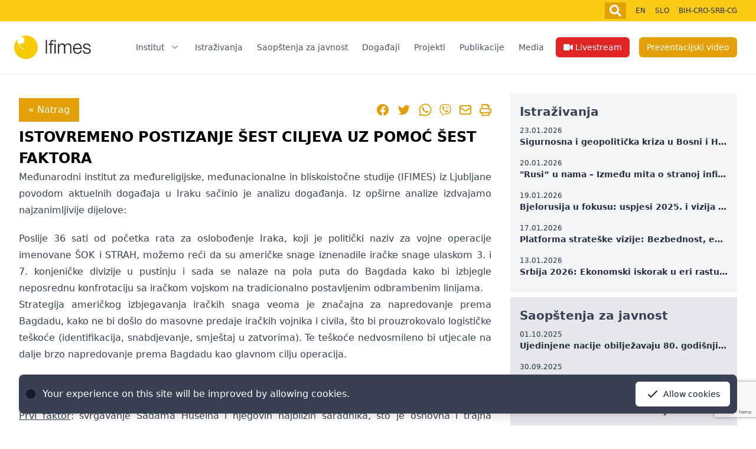

--- FILE ---
content_type: text/html; charset=UTF-8
request_url: https://www.ifimes.org/ba/istrazivanja/istovremeno-postizanje-sest-ciljeva-uz-pomoc-sest-faktora/2892?page=41
body_size: 14394
content:
<!doctype html>
<html>

<head>
  <title>ISTOVREMENO POSTIZANJE ŠEST CILJEVA UZ POMOĆ ŠEST FAKTORA &raquo; Istraživanja &raquo; Ifimes</title>

  <meta http-equiv="Content-Type"
        content="application/xhtml+xml; charset=utf-8" />
  <meta http-equiv="content-language"
        content="ba" />
  <meta name="generator"
        content="" />
  <meta name="robots"
        content="index,follow" />
  <meta name="viewport"
        content="width=device-width, minimum-scale=1, maximum-scale=1" />

      <meta property="og:image"
        content="/img/share.jpg" />
    <meta property="og:title"
        content="ISTOVREMENO POSTIZANJE ŠEST CILJEVA UZ POMOĆ ŠEST FAKTORA" />
    <meta property="og:description"
        content="Poslije 36 sati od početka rata za oslobođenje Iraka, koji je politički naziv za vojne operacije imenovane ŠOK i STRAH, možemo reći da su američke snage iznenadile iračke snage ulaskom 3. i 7. konjeničke divizije u pustinju i sada se nalaze na pola puta do Bagdada kako bi izbjegle neposrednu konfrotaciju sa iračkom vojskom na tradicionalno postavljenim odbrambenim linijama." />
    <meta property="og:url"
        content="https://www.ifimes.org/ba/istrazivanja/istovremeno-postizanje-sest-ciljeva-uz-pomoc-sest-faktora/2892" />
    <link href="/css/splide-skyblue.min.css"
        rel="stylesheet" />
  <link href="/css/website.css?id=acc94b75b4587b6a24f1"
        rel="stylesheet" />

</head>

<body>
<script src="https://www.google.com/recaptcha/api.js?hl=&render=6Lev3-UpAAAAAHS_FgoK6-dOy0cwEtg0ZeoIyGkl"></script>
  <div x-cloak
     x-data="video()"
     x-on:video.window="openVideo = true"
     x-on:keydown.escape="openVideo = false">
  <div class="relative bg-yellow-300">
    <div class="max-w-7xl mx-auto">
      <div
           class="md:flex md:justify-end md:items-center py-4 md:py-1 md:space-x-2 space-y-4 md:space-y-0 text-xs text-gray-800 px-4 sm:px-6">
        <form action="https://www.ifimes.org/ba/search"
              id="searchForm"
              class="flex justify-end w-full md:max-w-sm"
              x-cloak
              x-data="{ open: false }">
          <input type="text"
                 name="q"
                 required="required"
                 class="w-full focus:outline-none px-4 block"
                 :class="{ 'md:hidden': !open, 'md:block': open }"
                 x-ref="searchInput"
                 placeholder="Enter your search term...">
          <button type="submit"
                  class="px-2 py-1 bg-yellow-400 text-white text-lg focus:outline-none"
                  x-on:click.prevent="if(open) {
                    document.getElementById('searchForm').submit()
                  } else {
                    open = !open;
                    $nextTick(() => {
                      $refs.searchInput.focus();
                    })
                  }">
            
            
            <svg class="w-5 h-5 fill-current"
                 xmlns="http://www.w3.org/2000/svg"
                 viewBox="0 0 512 512">
              <!-- Font Awesome Pro 5.15.1 by @fontawesome  - https://fontawesome.com License - https://fontawesome.com/license (Commercial License) -->
              <path
                    d="M505 442.7L405.3 343c-4.5-4.5-10.6-7-17-7H372c27.6-35.3 44-79.7 44-128C416 93.1 322.9 0 208 0S0 93.1 0 208s93.1 208 208 208c48.3 0 92.7-16.4 128-44v16.3c0 6.4 2.5 12.5 7 17l99.7 99.7c9.4 9.4 24.6 9.4 33.9 0l28.3-28.3c9.4-9.4 9.4-24.6.1-34zM208 336c-70.7 0-128-57.2-128-128 0-70.7 57.2-128 128-128 70.7 0 128 57.2 128 128 0 70.7-57.2 128-128 128z" />
            </svg>
          </button>
        </form>
        <div class="flex justify-end">
          <span class="rounded-md shadow-sm hidden md:inline-flex lg:hidden mr-2">
            <a href="/ba/media/#livestream"
               class="px-2 py-1 bg-red-700 text-white text-lg focus:outline-none">
              
              <svg class="w-5 h-5 fill-current"
                   xmlns="http://www.w3.org/2000/svg"
                   viewBox="0 0 576 512">
                <!-- Font Awesome Pro 5.15.1 by @fontawesome  - https://fontawesome.com License - https://fontawesome.com/license (Commercial License) -->
                <path
                      d="M336.2 64H47.8C21.4 64 0 85.4 0 111.8v288.4C0 426.6 21.4 448 47.8 448h288.4c26.4 0 47.8-21.4 47.8-47.8V111.8c0-26.4-21.4-47.8-47.8-47.8zm189.4 37.7L416 177.3v157.4l109.6 75.5c21.2 14.6 50.4-.3 50.4-25.8V127.5c0-25.4-29.1-40.4-50.4-25.8z" />
              </svg>
            </a>
          </span>
          <span class="rounded-md shadow-sm hidden md:inline-flex lg:hidden">
            <button type="button"
                    class="px-2 py-1 bg-yellow-400 text-white text-lg focus:outline-none"
                    @click="openVideo = true">
              <!-- Heroicon name: mail -->
              
              <svg class="w-5 h-5 fill-current"
                   xmlns="http://www.w3.org/2000/svg"
                   viewBox="0 0 496 512">
                <!-- Font Awesome Pro 5.15.1 by @fontawesome  - https://fontawesome.com License - https://fontawesome.com/license (Commercial License) -->
                <path
                      d="M248 8C111 8 0 119 0 256s111 248 248 248 248-111 248-248S385 8 248 8zM88 256H56c0-105.9 86.1-192 192-192v32c-88.2 0-160 71.8-160 160zm160 96c-53 0-96-43-96-96s43-96 96-96 96 43 96 96-43 96-96 96zm0-128c-17.7 0-32 14.3-32 32s14.3 32 32 32 32-14.3 32-32-14.3-32-32-32z" />
              </svg>
            </button>
          </span>
          <a href="/en"
             class="flex px-2 hover:text-white">
            EN
          </a>
          <a href="/sl"
             class="flex px-2 hover:text-white">
            SLO
          </a>
          <a href="/ba"
             class="flex px-2 hover:text-white">
            BIH-CRO-SRB-CG
          </a>
        </div>
      </div>
    </div>
  </div>

  <div class="z-10 relative bg-white"
       x-data="{ openModal: false }"
       x-cloak>
    <div class="sticky top-0 bg-white z-10">
      <div class="border-b-2 border-gray-100">
        <div class="max-w-7xl mx-auto flex justify-between items-center py-6 lg:justify-start md:space-x-10 px-4 sm:px-6">
          <div class="lg:w-0 lg:flex-1">
            <a href="/ba"
               class="flex">
              <img class="h-8 w-auto sm:h-10"
                   src="/img/ifi.jpg"
                   alt="Ifimes">
            </a>
          </div>
          <div class="-mr-2 -my-2 md:hidden">
            <button type="button"
                    x-on:click="openModal = true"
                    class="inline-flex items-center justify-center p-2 rounded-md text-gray-400 hover:text-gray-500 hover:bg-gray-100 focus:outline-none focus:bg-gray-100 focus:text-gray-500 transition duration-150 ease-in-out">
              <!-- Heroicon name: menu -->
              <svg class="h-6 w-6"
                   xmlns="http://www.w3.org/2000/svg"
                   fill="none"
                   viewBox="0 0 24 24"
                   stroke="currentColor">
                <path stroke-linecap="round"
                      stroke-linejoin="round"
                      stroke-width="2"
                      d="M4 6h16M4 12h16M4 18h16" />
              </svg>
            </button>
          </div>
          <nav class="hidden md:flex space-x-10">
            <div class="relative flex items-center">
                            <!-- This example requires Tailwind CSS v2.0+ -->
              <div class="relative"
                   x-data="{ open: false }"
                   x-on:click.away="open = false">
                <!-- Item active: "text-gray-900", Item inactive: "text-gray-500" -->
                <button type="button"
                        class="group text-gray-600 group inline-flex items-center space-x-4 text-sm mx-3 leading-6 font-medium hover:text-yellow-400 focus:outline-none focus:text-gray-900 transition ease-in-out duration-150">
                                    <div class="flex items-center"
                       x-on:click="open = !open">
                    <span>Institut</span>
                    <svg class="ml-2 h-5 w-5 text-gray-400 group-hover:text-yellow-400"
                         xmlns="http://www.w3.org/2000/svg"
                         viewBox="0 0 20 20"
                         fill="currentColor"
                         aria-hidden="true">
                      <path fill-rule="evenodd"
                            d="M5.293 7.293a1 1 0 011.414 0L10 10.586l3.293-3.293a1 1 0 111.414 1.414l-4 4a1 1 0 01-1.414 0l-4-4a1 1 0 010-1.414z"
                            clip-rule="evenodd" />
                    </svg>
                  </div>
                                  </button>

                                <div class="absolute mt-3 px-2 w-screen max-w-md sm:px-0"
                     x-show="open">
                  <div class="rounded-lg shadow-lg overflow-hidden">
                    <div class="z-20 relative grid gap-6 bg-white px-5 py-6 sm:gap-8 sm:p-8">
                                            <a href="/ba/institut/o-nama"
                         class="-m-3 p-3 block rounded-md text-gray-600 hover:text-yellow-400 hover:bg-gray-50">
                        <p class="text-sm">
                          O nama
                        </p>
                      </a>
                                            <a href="/ba/institut/organizacija"
                         class="-m-3 p-3 block rounded-md text-gray-600 hover:text-yellow-400 hover:bg-gray-50">
                        <p class="text-sm">
                          Organizacija
                        </p>
                      </a>
                                            <a href="/ba/institut/odjeli"
                         class="-m-3 p-3 block rounded-md text-gray-600 hover:text-yellow-400 hover:bg-gray-50">
                        <p class="text-sm">
                          Odjeli
                        </p>
                      </a>
                                            <a href="/ba/institut/priznanja"
                         class="-m-3 p-3 block rounded-md text-gray-600 hover:text-yellow-400 hover:bg-gray-50">
                        <p class="text-sm">
                          Priznanja
                        </p>
                      </a>
                                            <a href="/ba/institut/sponzori"
                         class="-m-3 p-3 block rounded-md text-gray-600 hover:text-yellow-400 hover:bg-gray-50">
                        <p class="text-sm">
                          Sponzori
                        </p>
                      </a>
                                          </div>
                  </div>
                </div>
                              </div>
                            <!-- This example requires Tailwind CSS v2.0+ -->
              <div class="relative"
                   x-data="{ open: false }"
                   x-on:click.away="open = false">
                <!-- Item active: "text-gray-900", Item inactive: "text-gray-500" -->
                <button type="button"
                        class="group text-gray-600 group inline-flex items-center space-x-4 text-sm mx-3 leading-6 font-medium hover:text-yellow-400 focus:outline-none focus:text-gray-900 transition ease-in-out duration-150">
                                    <a href="/ba/istrazivanja">Istraživanja</a>
                                  </button>

                              </div>
                            <!-- This example requires Tailwind CSS v2.0+ -->
              <div class="relative"
                   x-data="{ open: false }"
                   x-on:click.away="open = false">
                <!-- Item active: "text-gray-900", Item inactive: "text-gray-500" -->
                <button type="button"
                        class="group text-gray-600 group inline-flex items-center space-x-4 text-sm mx-3 leading-6 font-medium hover:text-yellow-400 focus:outline-none focus:text-gray-900 transition ease-in-out duration-150">
                                    <a href="/ba/saopstenja-za-javnost">Saopštenja za javnost</a>
                                  </button>

                              </div>
                            <!-- This example requires Tailwind CSS v2.0+ -->
              <div class="relative"
                   x-data="{ open: false }"
                   x-on:click.away="open = false">
                <!-- Item active: "text-gray-900", Item inactive: "text-gray-500" -->
                <button type="button"
                        class="group text-gray-600 group inline-flex items-center space-x-4 text-sm mx-3 leading-6 font-medium hover:text-yellow-400 focus:outline-none focus:text-gray-900 transition ease-in-out duration-150">
                                    <a href="/ba/dogadaji">Događaji</a>
                                  </button>

                              </div>
                            <!-- This example requires Tailwind CSS v2.0+ -->
              <div class="relative"
                   x-data="{ open: false }"
                   x-on:click.away="open = false">
                <!-- Item active: "text-gray-900", Item inactive: "text-gray-500" -->
                <button type="button"
                        class="group text-gray-600 group inline-flex items-center space-x-4 text-sm mx-3 leading-6 font-medium hover:text-yellow-400 focus:outline-none focus:text-gray-900 transition ease-in-out duration-150">
                                    <a href="/ba/projekti">Projekti</a>
                                  </button>

                              </div>
                            <!-- This example requires Tailwind CSS v2.0+ -->
              <div class="relative"
                   x-data="{ open: false }"
                   x-on:click.away="open = false">
                <!-- Item active: "text-gray-900", Item inactive: "text-gray-500" -->
                <button type="button"
                        class="group text-gray-600 group inline-flex items-center space-x-4 text-sm mx-3 leading-6 font-medium hover:text-yellow-400 focus:outline-none focus:text-gray-900 transition ease-in-out duration-150">
                                    <a href="/ba/publikacije">Publikacije</a>
                                  </button>

                              </div>
                            <!-- This example requires Tailwind CSS v2.0+ -->
              <div class="relative"
                   x-data="{ open: false }"
                   x-on:click.away="open = false">
                <!-- Item active: "text-gray-900", Item inactive: "text-gray-500" -->
                <button type="button"
                        class="group text-gray-600 group inline-flex items-center space-x-4 text-sm mx-3 leading-6 font-medium hover:text-yellow-400 focus:outline-none focus:text-gray-900 transition ease-in-out duration-150">
                                    <a href="/ba/media">Media</a>
                                  </button>

                              </div>
                            <span class="rounded-md shadow-sm hidden lg:inline-flex">
                <a href="/ba/media/#livestream"
                   class="inline-flex items-center px-3 py-2 mx-2 border border-transparent text-sm leading-4 font-medium rounded-md text-white bg-red-600 hover:bg-red-500 focus:outline-none focus:border-red-700 focus:shadow-outline-red active:bg-red-700 transition ease-in-out duration-150">
                  
                  <svg class="w-4 h-4 fill-current mr-1"
                       xmlns="http://www.w3.org/2000/svg"
                       viewBox="0 0 576 512">
                    <!-- Font Awesome Pro 5.15.1 by @fontawesome  - https://fontawesome.com License - https://fontawesome.com/license (Commercial License) -->
                    <path
                          d="M336.2 64H47.8C21.4 64 0 85.4 0 111.8v288.4C0 426.6 21.4 448 47.8 448h288.4c26.4 0 47.8-21.4 47.8-47.8V111.8c0-26.4-21.4-47.8-47.8-47.8zm189.4 37.7L416 177.3v157.4l109.6 75.5c21.2 14.6 50.4-.3 50.4-25.8V127.5c0-25.4-29.1-40.4-50.4-25.8z" />
                  </svg>
                  Livestream
                </a>
              </span>
              <span class="rounded-md shadow-sm hidden lg:inline-flex">
                <button type="button"
                        class="inline-flex items-center px-3 py-2 mx-2 border border-transparent text-sm leading-4 font-medium rounded-md text-white bg-yellow-400 hover:bg-yellow-500 focus:outline-none focus:border-yellow-700 focus:shadow-outline-yellow active:bg-yellow-700 transition ease-in-out duration-150"
                        @click="$dispatch('video')">
                  Prezentacijski video
                </button>
              </span>
            </div>
          </nav>
        </div>
      </div>
    </div>
    <div class="absolute z-20 top-0 inset-x-0 p-2 transition transform origin-top-right md:hidden"
         x-transition:enter="duration-200 ease-out"
         x-transition:enter-start="opacity-0 scale-95"
         x-transition:enter-end="opacity-100 scale-100"
         x-transition:leave="duration-100 ease-in"
         x-transition:leave-start="opacity-100 scale-100"
         x-transition:leave-end="opacity-0 scale-95"
         x-show="openModal">
      <div class="rounded-lg shadow-lg">
        <div class="rounded-lg shadow-xs bg-white divide-y-2 divide-gray-50">
          <div class="pt-5 pb-6 px-5 space-y-6 sm:space-y-8 sm:pb-8">
            <div class="flex items-center justify-between">
              <div>
                <a href="/ba"
                   class="flex">
                  <img class="h-8 w-auto sm:h-10"
                       src="/img/ifi.jpg"
                       alt="Ifimes">
                </a>
              </div>
              <div class="-mr-2">
                <button type="button"
                        x-on:click="openModal = false"
                        class="inline-flex items-center justify-center p-2 rounded-md text-gray-400 hover:text-gray-500 hover:bg-gray-100 focus:outline-none focus:bg-gray-100 focus:text-gray-500 transition duration-150 ease-in-out">
                  <!-- Heroicon name: x -->
                  <svg class="h-6 w-6"
                       xmlns="http://www.w3.org/2000/svg"
                       fill="none"
                       viewBox="0 0 24 24"
                       stroke="currentColor">
                    <path stroke-linecap="round"
                          stroke-linejoin="round"
                          stroke-width="2"
                          d="M6 18L18 6M6 6l12 12" />
                  </svg>
                </button>
              </div>
            </div>
          </div>
          <div class="py-6 px-5 space-y-6 flex flex-col">
                        <div x-data="{ open: false }"
                 x-on:click.away="open = false">
              <button type="button"
                      class="text-gray-600 group inline-flex items-center space-x-4 text-sm mx-3 leading-6 font-medium hover:text-yellow-400 focus:outline-none focus:text-gray-900 transition ease-in-out duration-150">
                                <div x-on:click="open = !open"
                     class="flex items-center">
                  <span>Institut</span>
                  <svg class="ml-2 h-5 w-5 text-gray-400"
                       xmlns="http://www.w3.org/2000/svg"
                       viewBox="0 0 20 20"
                       fill="currentColor"
                       aria-hidden="true">
                    <path fill-rule="evenodd"
                          d="M5.293 7.293a1 1 0 011.414 0L10 10.586l3.293-3.293a1 1 0 111.414 1.414l-4 4a1 1 0 01-1.414 0l-4-4a1 1 0 010-1.414z"
                          clip-rule="evenodd" />
                  </svg>
                </div>
                              </button>
                            <div class="bg-gray-50 mx-3 mt-3 rounded-md p-4 border-2 border-yellow-400"
                   x-show="open">
                                <a href="/ba/institut/o-nama"
                   class="-m-3 p-3 block rounded-md text-gray-600 hover:text-yellow-400 hover:bg-gray-50">
                  <p class="text-sm">
                    O nama
                  </p>
                </a>
                                <a href="/ba/institut/organizacija"
                   class="-m-3 p-3 block rounded-md text-gray-600 hover:text-yellow-400 hover:bg-gray-50">
                  <p class="text-sm">
                    Organizacija
                  </p>
                </a>
                                <a href="/ba/institut/odjeli"
                   class="-m-3 p-3 block rounded-md text-gray-600 hover:text-yellow-400 hover:bg-gray-50">
                  <p class="text-sm">
                    Odjeli
                  </p>
                </a>
                                <a href="/ba/institut/priznanja"
                   class="-m-3 p-3 block rounded-md text-gray-600 hover:text-yellow-400 hover:bg-gray-50">
                  <p class="text-sm">
                    Priznanja
                  </p>
                </a>
                                <a href="/ba/institut/sponzori"
                   class="-m-3 p-3 block rounded-md text-gray-600 hover:text-yellow-400 hover:bg-gray-50">
                  <p class="text-sm">
                    Sponzori
                  </p>
                </a>
                              </div>
                          </div>
                        <div x-data="{ open: false }"
                 x-on:click.away="open = false">
              <button type="button"
                      class="text-gray-600 group inline-flex items-center space-x-4 text-sm mx-3 leading-6 font-medium hover:text-yellow-400 focus:outline-none focus:text-gray-900 transition ease-in-out duration-150">
                                <a href="/ba/istrazivanja">Istraživanja</a>
                              </button>
                          </div>
                        <div x-data="{ open: false }"
                 x-on:click.away="open = false">
              <button type="button"
                      class="text-gray-600 group inline-flex items-center space-x-4 text-sm mx-3 leading-6 font-medium hover:text-yellow-400 focus:outline-none focus:text-gray-900 transition ease-in-out duration-150">
                                <a href="/ba/saopstenja-za-javnost">Saopštenja za javnost</a>
                              </button>
                          </div>
                        <div x-data="{ open: false }"
                 x-on:click.away="open = false">
              <button type="button"
                      class="text-gray-600 group inline-flex items-center space-x-4 text-sm mx-3 leading-6 font-medium hover:text-yellow-400 focus:outline-none focus:text-gray-900 transition ease-in-out duration-150">
                                <a href="/ba/dogadaji">Događaji</a>
                              </button>
                          </div>
                        <div x-data="{ open: false }"
                 x-on:click.away="open = false">
              <button type="button"
                      class="text-gray-600 group inline-flex items-center space-x-4 text-sm mx-3 leading-6 font-medium hover:text-yellow-400 focus:outline-none focus:text-gray-900 transition ease-in-out duration-150">
                                <a href="/ba/projekti">Projekti</a>
                              </button>
                          </div>
                        <div x-data="{ open: false }"
                 x-on:click.away="open = false">
              <button type="button"
                      class="text-gray-600 group inline-flex items-center space-x-4 text-sm mx-3 leading-6 font-medium hover:text-yellow-400 focus:outline-none focus:text-gray-900 transition ease-in-out duration-150">
                                <a href="/ba/publikacije">Publikacije</a>
                              </button>
                          </div>
                        <div x-data="{ open: false }"
                 x-on:click.away="open = false">
              <button type="button"
                      class="text-gray-600 group inline-flex items-center space-x-4 text-sm mx-3 leading-6 font-medium hover:text-yellow-400 focus:outline-none focus:text-gray-900 transition ease-in-out duration-150">
                                <a href="/ba/media">Media</a>
                              </button>
                          </div>
                        <span class="rounded-md">
              <a href="/ba/media/#livestream"
                 class="inline-flex items-center px-3 py-2 mx-2 border border-transparent text-sm leading-4 font-medium rounded-md text-white bg-red-600 hover:bg-red-500 focus:outline-none focus:border-red-700 focus:shadow-outline-red active:bg-red-700 transition ease-in-out duration-150">
                
                <svg class="w-4 h-4 fill-current mr-1"
                     xmlns="http://www.w3.org/2000/svg"
                     viewBox="0 0 576 512">
                  <!-- Font Awesome Pro 5.15.1 by @fontawesome  - https://fontawesome.com License - https://fontawesome.com/license (Commercial License) -->
                  <path
                        d="M336.2 64H47.8C21.4 64 0 85.4 0 111.8v288.4C0 426.6 21.4 448 47.8 448h288.4c26.4 0 47.8-21.4 47.8-47.8V111.8c0-26.4-21.4-47.8-47.8-47.8zm189.4 37.7L416 177.3v157.4l109.6 75.5c21.2 14.6 50.4-.3 50.4-25.8V127.5c0-25.4-29.1-40.4-50.4-25.8z" />
                </svg>
                Livestream
              </a>
            </span>
            <span class="rounded-md">
              <button type="button"
                      class="inline-flex items-center px-3 py-2 mx-2 border border-transparent text-sm leading-4 font-medium rounded-md text-white bg-yellow-400 hover:bg-yellow-500 focus:outline-none focus:border-yellow-700 focus:shadow-outline-yellow active:bg-yellow-700 transition ease-in-out duration-150"
                      @click="$dispatch('video')">
                <!-- Heroicon name: mail -->
                Predstavitveni film
              </button>
            </span>
          </div>
        </div>
      </div>
    </div>
  </div>

  
  <div class="fixed inset-0 z-10 flex items-center justify-center px-6"
       style="background-color: rgba(0, 0, 0, 0.7);"
       x-show="openVideo"
       x-transition:enter="transition transform duration-500"
       x-transition:enter-start="opacity-0"
       x-transition:enter-end="opacity-100"
       x-transition:leave="transition duration-200"
       x-transition:leave-start="opacity-100"
       x-transition:leave-end="opacity-0">
    <div class="flex flex-col"
         style="width: 700px"
         @click.away="openVideo = false; stopVideo()">
      <div class="w-full flex flex-row-reverse">
        <button type="button"
                @click="openVideo = false; stopVideo()"
                class="inline-flex items-center justify-center p-2 mb-2 rounded-md text-gray-400 hover:text-gray-500 hover:bg-gray-100 focus:outline-none focus:bg-gray-100 focus:text-gray-500 transition duration-150 ease-in-out">
          <!-- Heroicon name: x -->
          <svg class="h-6 w-6"
               xmlns="http://www.w3.org/2000/svg"
               fill="none"
               viewBox="0 0 24 24"
               stroke="currentColor">
            <path stroke-linecap="round"
                  stroke-linejoin="round"
                  stroke-width="2"
                  d="M6 18L18 6M6 6l12 12"></path>
          </svg>
        </button>
      </div>
      <div>
        <div style="padding: 56.25% 0 0 0; position: relative;">
          <iframe id="youtubeIframe"
                  src="https://www.youtube.com/embed/645V9eryieI?enablejsapi=1"
                  style="
                height: 100%;
                left: 0;
                position: absolute;
                top: 0;
                width: 100%;
              "
                  frameborder="0"
                  webkitallowfullscreen
                  mozallowfullscreen
                  allowfullscreen>
          </iframe>
        </div>
      </div>
    </div>
    <script>
      function video() {
        return {
          openVideo: false,
          stopVideo: function() {
            youtubeIframe = document.getElementById('youtubeIframe');
            youtubeIframe.contentWindow.postMessage('{"event":"command","func":"pauseVideo","args":""}', '*');
          },
        }
      }
    </script>
  </div>
</div>
  <div><div class="max-w-screen-xl mx-auto flex flex-wrap p-4">
  <div class="w-full md:w-2/3 p-4">
    <div class="flex items-center justify-between">
      <div>
        <a class="bg-yellow-400 hover:bg-blue-600 text-white px-4 py-2 inline-block my-2"
           href="/ba/istrazivanja?page=41">&laquo; Natrag</a>
      </div>
      <div class="flex justify-center items-center space-x-3">
        
        <a href="https://www.facebook.com/sharer/sharer.php?u=https://www.ifimes.org/ba/istrazivanja/istovremeno-postizanje-sest-ciljeva-uz-pomoc-sest-faktora/2892?page=41"
           target=”_blank”
           rel=”noopener
           noreferrer”
           class="text-yellow-400 hover:text-yellow-600">
          <span class="sr-only">Facebook</span>
          <svg class="h-6 w-6"
               fill="currentColor"
               viewBox="0 0 24 24">
            <path fill-rule="evenodd"
                  d="M22 12c0-5.523-4.477-10-10-10S2 6.477 2 12c0 4.991 3.657 9.128 8.438 9.878v-6.987h-2.54V12h2.54V9.797c0-2.506 1.492-3.89 3.777-3.89 1.094 0 2.238.195 2.238.195v2.46h-1.26c-1.243 0-1.63.771-1.63 1.562V12h2.773l-.443 2.89h-2.33v6.988C18.343 21.128 22 16.991 22 12z"
                  clip-rule="evenodd" />
          </svg>
        </a>

        <a href="https://twitter.com/intent/tweet?text=ISTOVREMENO POSTIZANJE ŠEST CILJEVA UZ POMOĆ ŠEST FAKTORA&amp;url=https://www.ifimes.org/ba/istrazivanja/istovremeno-postizanje-sest-ciljeva-uz-pomoc-sest-faktora/2892?page=41"
           target=”_blank”
           rel=”noopener
           noreferrer”
           class="text-yellow-400 hover:text-yellow-600">
          <span class="sr-only">Twitter</span>
          <svg class="h-6 w-6"
               fill="currentColor"
               viewBox="0 0 24 24">
            <path
                  d="M8.29 20.251c7.547 0 11.675-6.253 11.675-11.675 0-.178 0-.355-.012-.53A8.348 8.348 0 0022 5.92a8.19 8.19 0 01-2.357.646 4.118 4.118 0 001.804-2.27 8.224 8.224 0 01-2.605.996 4.107 4.107 0 00-6.993 3.743 11.65 11.65 0 01-8.457-4.287 4.106 4.106 0 001.27 5.477A4.072 4.072 0 012.8 9.713v.052a4.105 4.105 0 003.292 4.022 4.095 4.095 0 01-1.853.07 4.108 4.108 0 003.834 2.85A8.233 8.233 0 012 18.407a11.616 11.616 0 006.29 1.84" />
          </svg>
        </a>

        <a href="https://wa.me/?text=https://www.ifimes.org/ba/istrazivanja/istovremeno-postizanje-sest-ciljeva-uz-pomoc-sest-faktora/2892?page=41"
           target=”_blank”
           rel=”noopener
           noreferrer”
           class="text-yellow-400 hover:text-yellow-600">
          <span class="sr-only">WhatsApp</span>
          <svg class="h-6 w-6"
               fill="currentColor"
               xmlns="http://www.w3.org/2000/svg"
               viewBox="0 0 448 512">
            <!-- Font Awesome Pro 5.15.1 by @fontawesome  - https://fontawesome.com License - https://fontawesome.com/license (Commercial License) -->
            <path
                  d="M380.9 97.1C339 55.1 283.2 32 223.9 32c-122.4 0-222 99.6-222 222 0 39.1 10.2 77.3 29.6 111L0 480l117.7-30.9c32.4 17.7 68.9 27 106.1 27h.1c122.3 0 224.1-99.6 224.1-222 0-59.3-25.2-115-67.1-157zm-157 341.6c-33.2 0-65.7-8.9-94-25.7l-6.7-4-69.8 18.3L72 359.2l-4.4-7c-18.5-29.4-28.2-63.3-28.2-98.2 0-101.7 82.8-184.5 184.6-184.5 49.3 0 95.6 19.2 130.4 54.1 34.8 34.9 56.2 81.2 56.1 130.5 0 101.8-84.9 184.6-186.6 184.6zm101.2-138.2c-5.5-2.8-32.8-16.2-37.9-18-5.1-1.9-8.8-2.8-12.5 2.8-3.7 5.6-14.3 18-17.6 21.8-3.2 3.7-6.5 4.2-12 1.4-32.6-16.3-54-29.1-75.5-66-5.7-9.8 5.7-9.1 16.3-30.3 1.8-3.7.9-6.9-.5-9.7-1.4-2.8-12.5-30.1-17.1-41.2-4.5-10.8-9.1-9.3-12.5-9.5-3.2-.2-6.9-.2-10.6-.2-3.7 0-9.7 1.4-14.8 6.9-5.1 5.6-19.4 19-19.4 46.3 0 27.3 19.9 53.7 22.6 57.4 2.8 3.7 39.1 59.7 94.8 83.8 35.2 15.2 49 16.5 66.6 13.9 10.7-1.6 32.8-13.4 37.4-26.4 4.6-13 4.6-24.1 3.2-26.4-1.3-2.5-5-3.9-10.5-6.6z" />
          </svg>
        </a>

        <a href="viber://forward?text=https://www.ifimes.org/ba/istrazivanja/istovremeno-postizanje-sest-ciljeva-uz-pomoc-sest-faktora/2892?page=41"
           target=”_blank”
           rel=”noopener
           noreferrer”
           class="text-yellow-400 hover:text-yellow-600">
          <span class="sr-only">Viber</span>
          <svg class="h-5 w-5"
               fill="currentColor"
               xmlns="http://www.w3.org/2000/svg"
               viewBox="0 0 512 512">
            <!-- Font Awesome Pro 5.15.1 by @fontawesome  - https://fontawesome.com License - https://fontawesome.com/license (Commercial License) -->
            <path
                  d="M444 49.9C431.3 38.2 379.9.9 265.3.4c0 0-135.1-8.1-200.9 52.3C27.8 89.3 14.9 143 13.5 209.5c-1.4 66.5-3.1 191.1 117 224.9h.1l-.1 51.6s-.8 20.9 13 25.1c16.6 5.2 26.4-10.7 42.3-27.8 8.7-9.4 20.7-23.2 29.8-33.7 82.2 6.9 145.3-8.9 152.5-11.2 16.6-5.4 110.5-17.4 125.7-142 15.8-128.6-7.6-209.8-49.8-246.5zM457.9 287c-12.9 104-89 110.6-103 115.1-6 1.9-61.5 15.7-131.2 11.2 0 0-52 62.7-68.2 79-5.3 5.3-11.1 4.8-11-5.7 0-6.9.4-85.7.4-85.7-.1 0-.1 0 0 0-101.8-28.2-95.8-134.3-94.7-189.8 1.1-55.5 11.6-101 42.6-131.6 55.7-50.5 170.4-43 170.4-43 96.9.4 143.3 29.6 154.1 39.4 35.7 30.6 53.9 103.8 40.6 211.1zm-139-80.8c.4 8.6-12.5 9.2-12.9.6-1.1-22-11.4-32.7-32.6-33.9-8.6-.5-7.8-13.4.7-12.9 27.9 1.5 43.4 17.5 44.8 46.2zm20.3 11.3c1-42.4-25.5-75.6-75.8-79.3-8.5-.6-7.6-13.5.9-12.9 58 4.2 88.9 44.1 87.8 92.5-.1 8.6-13.1 8.2-12.9-.3zm47 13.4c.1 8.6-12.9 8.7-12.9.1-.6-81.5-54.9-125.9-120.8-126.4-8.5-.1-8.5-12.9 0-12.9 73.7.5 133 51.4 133.7 139.2zM374.9 329v.2c-10.8 19-31 40-51.8 33.3l-.2-.3c-21.1-5.9-70.8-31.5-102.2-56.5-16.2-12.8-31-27.9-42.4-42.4-10.3-12.9-20.7-28.2-30.8-46.6-21.3-38.5-26-55.7-26-55.7-6.7-20.8 14.2-41 33.3-51.8h.2c9.2-4.8 18-3.2 23.9 3.9 0 0 12.4 14.8 17.7 22.1 5 6.8 11.7 17.7 15.2 23.8 6.1 10.9 2.3 22-3.7 26.6l-12 9.6c-6.1 4.9-5.3 14-5.3 14s17.8 67.3 84.3 84.3c0 0 9.1.8 14-5.3l9.6-12c4.6-6 15.7-9.8 26.6-3.7 14.7 8.3 33.4 21.2 45.8 32.9 7 5.7 8.6 14.4 3.8 23.6z" />
          </svg>
        </a>

        <a href="mailto:?subject=ISTOVREMENO POSTIZANJE ŠEST CILJEVA UZ POMOĆ ŠEST FAKTORA&amp;body=https://www.ifimes.org/ba/istrazivanja/istovremeno-postizanje-sest-ciljeva-uz-pomoc-sest-faktora/2892?page=41"
           target=”_blank”
           rel=”noopener
           noreferrer”
           title="Share by Email"
           class="text-yellow-400 hover:text-yellow-600">
          <svg class="w-6 h-6"
               fill="none"
               stroke="currentColor"
               viewBox="0 0 24 24"
               xmlns="http://www.w3.org/2000/svg">
            <path stroke-linecap="round"
                  stroke-linejoin="round"
                  stroke-width="2"
                  d="M3 8l7.89 5.26a2 2 0 002.22 0L21 8M5 19h14a2 2 0 002-2V7a2 2 0 00-2-2H5a2 2 0 00-2 2v10a2 2 0 002 2z"></path>
          </svg>
        </a>

        <button type="button"
                onclick="window.print()"
                class="text-yellow-400 hover:text-yellow-600">
          <svg class="h-5 w-5"
               fill="currentColor"
               xmlns="http://www.w3.org/2000/svg"
               viewBox="0 0 512 512">
            <!-- Font Awesome Pro 5.15.1 by @fontawesome  - https://fontawesome.com License - https://fontawesome.com/license (Commercial License) -->
            <path
                  d="M400 264c-13.25 0-24 10.74-24 24 0 13.25 10.75 24 24 24s24-10.75 24-24c0-13.26-10.75-24-24-24zm32-88V99.88c0-12.73-5.06-24.94-14.06-33.94l-51.88-51.88c-9-9-21.21-14.06-33.94-14.06H110.48C93.64 0 80 14.33 80 32v144c-44.18 0-80 35.82-80 80v128c0 8.84 7.16 16 16 16h64v96c0 8.84 7.16 16 16 16h320c8.84 0 16-7.16 16-16v-96h64c8.84 0 16-7.16 16-16V256c0-44.18-35.82-80-80-80zM128 48h192v48c0 8.84 7.16 16 16 16h48v64H128V48zm256 416H128v-64h256v64zm80-112H48v-96c0-17.64 14.36-32 32-32h352c17.64 0 32 14.36 32 32v96z" />
          </svg>
        </button>
      </div>
    </div>


    
    <div>
      <h1 class="font-bold text-2xl">
        ISTOVREMENO POSTIZANJE ŠEST CILJEVA UZ POMOĆ ŠEST FAKTORA
      </h1>
    </div>
    <div class="post__content prose max-w-none"><p align="justify">Međunarodni institut za međureligijske, međunacionalne in bliskoistočne studije (IFIMES) iz Ljubljane povodom aktuelnih događaja u Iraku sačinio je analizu događanja. Iz opširne analize izdvajamo najzanimljivije dijelove:</p><p align="justify">Poslije 36 sati od početka rata za oslobođenje Iraka, koji je politički naziv za vojne operacije imenovane ŠOK i STRAH, možemo reći da su američke snage iznenadile iračke snage ulaskom 3. i 7. konjeničke divizije u pustinju i sada se nalaze na pola puta do Bagdada kako bi izbjegle neposrednu konfrotaciju sa iračkom vojskom na tradicionalno postavljenim odbrambenim linijama.<br />Strategija američkog izbjegavanja iračkih snaga veoma je značajna za napredovanje prema Bagdadu, kako ne bi došlo do masovne predaje iračkih vojnika i civila, što bi prouzrokovalo logističke teškoće (identifikacija, snabdjevanje, smještaj u zatvorima). Te teškoće nedvosmileno bi utjecale na dalje brzo napredovanje prema Bagdadu kao glavnom cilju operacija.</p><p align="justify"><B>Američka strategija temelji na šest faktora za postizanje šest strateških ciljeva:<br /></B><br /><u>Prvi faktor</u>: svrgavanje Sadama Huseina i njegovih najbližih saradnika, što je osnovna i trajna zadaća. Saveznici će u nastavku raketirati sve sumnjive lokacije na kojima bi se mogao nalaziti Sadam Husein i izvoditi druge posebno planirane operacije.<br /><u>Drugi faktor</u>: savezničke snage će za 72 sata preuzeti nadzor nad dvije trećine centralnog i južnog Iraka. Irački sjever u svakom slučaju je pod nadzorom američkih snaga prema dogovoru predstavnika Kurda i SAD u Ankari 19.03.2003, prema kojem su kurdske snage podređene američkom zapovjedništvu. Sve bi to olakšalo odvijanje operacije opkoljavanja Bagdada gdje možemo očekivati pružanje otpora u samom gradu ili mogući državni prevrat unutar političke elite.<br /><u>Treći faktor</u>: bombardiranje vojnih objekata snažno će pogoditi skromne oklopno-raketne potencijale iračkog režima.<br /><u>Četvrti faktor</u>: istovremeno izvođenje tri operacije, i to: bombardovanje, prodor kopnenih snaga i specijalne operacije marinaca u pozadini. To je nova taktika, za razliku od operacije oslobođenja Kuvajta kada je razlika između izvođenja vazdušnih i kopnenih napada iznosila čak 39 dana.<br /><u>Peti faktor</u>: iračko vođstvo dovoljno ne poznaje ili zanemaruje činjenicu, da Amerikanci imaju potpuno nove vrste oružja, koje imaju veliku rušilačku snagu i upotrebljevaju ga po prvi put.<br /><u>Šesti faktor</u>: saveznici ocjenjuju, da će protiv sebe imati samo 80.000 iračkih vojnika, od ostalih 350000 vojnika, koji su redovna iračka vojska i koji nisu lojani režimu, očekuje se njihova predaja u prvoj prilici, ukoliko u svakoj jedinici iračke vojske ne bi bilo streljačkih vodova sastavljenih od pripadnika iračkih vojno-obavještajnih službi.</p><p align="justify">Sadam Husein ima dvije pogrešno postavljene odbrambene teze: npr. upotreba hemijskog oružja štetila bi njegovim jedinicama u tolikoj mjeri kao i saveznicama, koji su poprilično zaštićeni.<br />Druga greška je, da Sadam Husein igra na kartu Bagdad &ndash; Staljingrad. U svakom slučaju Bagdad ne može biti Staljingrad, koji se u 2.svjetskom ratu suprostavio i odbranio od nacista. U Bagdadu živi dva miliona potlačenih Šiita, koji će se prvom prilikom suprostavili iračkom režimu kao što se i dogodilo aprila 1991 godine.</p><p align="justify">Prema mišljenju vojnih analitičara Međunarodnog instituta IFIMES, irački režim će se raspasti u jednom tjednu po dolasku američkih kopnenih snaga u predgrađe Bagdada, koji je predviđen u narednih 20 sati, istovremeno će se aktivirati sjeverni front, američki marinci i dijelovi 101. vazdušno-desantne divizije sa kurdskim jedinicama ući će u Kirkuk te preuzeti nadzor nad naftnim nalazištima. Oslobođenje Mosula, drugog najvećeg grada u Iraku, zavisi će od dolaska turskih jedinica koji predstavljaju logističku podršku i nalaze se pod američkom komandom kako bi izbjegli mogući incidenti sa Kurdskim snagama na sjeveru Iraka.<br />Prema mišljenju političkih analitičara Međunarodnog instituta IFIMES ovaj rat je najkomlikovaniji u istoriji čovječanstva, jer se želi postići šest ciljeva istovremeno, u najkraćem mogućem roku, i to samo u jednoj operaciji.</p><p align="justify"><B>Ciljevi su:</B></p><ol><li><p align="justify">Neutralizacija iračke vojske i dijela republikanske garde u prvim danima rata. </p></li><li><p align="justify">Savladati iračku vojsku ne da bi se pri tome uništila kako bi se iračka vojska upotrijebila u poslijeratnoj obnovi Iraka. </p></li><li><p align="justify">U naredna 72 sata prodrijeti prema Bagdadu i opkoliti ga i čekati na razvoj događaja u gradu. </p></li><li><p align="justify">Što brže srušiti osnovne stubove režima (republikanska garda, obavještajne službe... itd.). </p></li><li><p align="justify">Spriječiti proces masovne osvete naroda nad pripadnicima režima što može predstavljati potencijalnu opasnost za eventualni građanski rat. </p></li><li><p align="justify">Sačuvati jedinstvenost iračke teritorije i spriječiti miješanje iračkih susjeda, prije svega Turske i Irana. </p></li></ol></div>

    
  </div>
<div class="w-full md:w-1/3 p-4">
  <div class="flex flex-wrap">

    <div class="w-full bg-gray-200 p-2 px-4 mb-2 order-last">
    <h2 class="text-xl font-bold my-2 text-gray-700">Saopštenja za javnost</h2>
    <div>
            <div class="text-gray-800">
        <div class="text-xs">01.10.2025</div>
        <div class="truncate mb-4 font-bold text-sm">
          <a href="/ba/saopstenja-za-javnost/ujedinjene-nacije-obiljezavaju-80-godisnjicu-komemoracijom-na-visokom-nivou-eileen-dong-predstavlja-ifimes-u-oblasti-zenskog-liderstva-unapredenja-mira-pravde-rodne-ravnopravnosti-i-odrzivog-razvoja/5623"
             class="hover:text-yellow-400">Ujedinjene nacije obilježavaju 80. godišnjicu komemoracijom na visokom nivou: Eileen Dong predstavlja IFIMES u oblasti ženskog liderstva, unapređenja mira, pravde, rodne ravnopravnosti i održivog razvoja</a>
        </div>
      </div>
            <div class="text-gray-800">
        <div class="text-xs">30.09.2025</div>
        <div class="truncate mb-4 font-bold text-sm">
          <a href="/ba/saopstenja-za-javnost/ifimes-poziva-na-generalnoj-skupstini-un-a-na-hitna-ulaganja-u-mentalno-zdravlje-i-sisteme-njege-prosirene-umjetnom-inteligencijom/5620"
             class="hover:text-yellow-400">IFIMES poziva na Generalnoj skupštini UN-a na hitna ulaganja u mentalno zdravlje i sisteme njege proširene umjetnom inteligencijom</a>
        </div>
      </div>
            <div class="text-gray-800">
        <div class="text-xs">01.09.2025</div>
        <div class="truncate mb-4 font-bold text-sm">
          <a href="/ba/saopstenja-za-javnost/sastanak-direktora-ifimes-a-zijada-becirovica-i-bivseg-premijera-crne-gore-dritana-abazovica/5601"
             class="hover:text-yellow-400">Sastanak direktora IFIMES-a Zijada Bećirovića i bivšeg premijera Crne Gore Dritana Abazovića</a>
        </div>
      </div>
            <div class="text-gray-800">
        <div class="text-xs">29.08.2025</div>
        <div class="truncate mb-4 font-bold text-sm">
          <a href="/ba/saopstenja-za-javnost/direktor-ifimes-a-becirovic-sa-predsjednikom-skupstine-crne-gore-andrijom-mandicem/5598"
             class="hover:text-yellow-400">Direktor IFIMES-a Bećirović sa predsjednikom Skupštine Crne Gore Andrijom Mandićem</a>
        </div>
      </div>
            <div class="text-gray-800">
        <div class="text-xs">28.08.2025</div>
        <div class="truncate mb-4 font-bold text-sm">
          <a href="/ba/saopstenja-za-javnost/direktor-ifimes-a-becirovic-sa-potpredsjednikom-vlade-i-ministrom-vanjskih-poslova-crne-gore-ibrahimovicem/5595"
             class="hover:text-yellow-400">Direktor IFIMES-a Bećirović sa potpredsjednikom Vlade i ministrom vanjskih poslova Crne Gore Ibrahimovićem</a>
        </div>
      </div>
          </div>
  </div>
  
    <div class="w-full bg-gray-100 p-2 px-4 mb-2 order-first">
    <h2 class="text-xl font-bold my-2 text-gray-700">Istraživanja</h2>
    <div>
            <div class="text-gray-800">
        <div class="text-xs">23.01.2026</div>
        <div class="truncate mb-4 font-bold text-sm">
          <a href="/ba/istrazivanja/sigurnosna-i-geopoliticka-kriza-u-bosni-i-hercegovini-ruski-utjecaj-secesionisticka-politika-republike-srpske-i-medunarodne-reakcije/5751"
             class="hover:text-yellow-400">Sigurnosna i geopolitička kriza u Bosni i Hercegovini: ruski utjecaj, secesionistička politika Republike Srpske i međunarodne reakcije</a>
        </div>
      </div>
            <div class="text-gray-800">
        <div class="text-xs">20.01.2026</div>
        <div class="truncate mb-4 font-bold text-sm">
          <a href="/ba/istrazivanja/rusi-u-nama-izmedu-mita-o-stranoj-infiltraciji-i-stvarnosti-unutrasnjeg-zarobljavanja-anatomija-nesavrsene-demokratije-rumunija-drugi-dio/5748"
             class="hover:text-yellow-400">&quot;Rusi“ u nama – Između mita o stranoj infiltraciji i stvarnosti unutrašnjeg zarobljavanja: Anatomija nesavršene demokratije – Rumunija - (Drugi dio)</a>
        </div>
      </div>
            <div class="text-gray-800">
        <div class="text-xs">19.01.2026</div>
        <div class="truncate mb-4 font-bold text-sm">
          <a href="/ba/istrazivanja/bjelorusija-u-fokusu-uspjesi-2025-i-vizija-rasta-2026/5745"
             class="hover:text-yellow-400">Bjelorusija u fokusu: uspjesi 2025. i vizija rasta 2026.</a>
        </div>
      </div>
            <div class="text-gray-800">
        <div class="text-xs">17.01.2026</div>
        <div class="truncate mb-4 font-bold text-sm">
          <a href="/ba/istrazivanja/platforma-strateske-vizije-bezbednost-energetika-i-globalna-stabilnost-kao-temelji-buduceg-svetskog-poretka/5742"
             class="hover:text-yellow-400">Platforma strateške vizije: Bezbednost, energetika i globalna stabilnost kao temelji budućeg svetskog poretka</a>
        </div>
      </div>
            <div class="text-gray-800">
        <div class="text-xs">13.01.2026</div>
        <div class="truncate mb-4 font-bold text-sm">
          <a href="/ba/istrazivanja/srbija-2026-ekonomski-iskorak-u-eri-rastucih-globalnih-i-regionalnih-izazova/5739"
             class="hover:text-yellow-400">Srbija 2026: Ekonomski iskorak u eri rastućih globalnih i regionalnih izazova</a>
        </div>
      </div>
          </div>
  </div>
  
</div>
</div>
</div>
</div>
  <footer class="bg-blue-900">
  <div class="max-w-7xl mx-auto py-12 px-4 overflow-hidden sm:px-6 lg:px-8">
    <nav class="-mx-5 -my-2 flex flex-wrap justify-center"
         aria-label="Footer">
            <div class="px-5 py-2">
        <a href="/ba/institut"
           class="text-base text-blue-200 hover:text-white">
          Institut
        </a>
      </div>
            <div class="px-5 py-2">
        <a href="/ba/istrazivanja"
           class="text-base text-blue-200 hover:text-white">
          Istraživanja
        </a>
      </div>
            <div class="px-5 py-2">
        <a href="/ba/saopstenja-za-javnost"
           class="text-base text-blue-200 hover:text-white">
          Saopštenja za javnost
        </a>
      </div>
            <div class="px-5 py-2">
        <a href="/ba/dogadaji"
           class="text-base text-blue-200 hover:text-white">
          Događaji
        </a>
      </div>
            <div class="px-5 py-2">
        <a href="/ba/projekti"
           class="text-base text-blue-200 hover:text-white">
          Projekti
        </a>
      </div>
            <div class="px-5 py-2">
        <a href="/ba/publikacije"
           class="text-base text-blue-200 hover:text-white">
          Publikacije
        </a>
      </div>
            <div class="px-5 py-2">
        <a href="/ba/media"
           class="text-base text-blue-200 hover:text-white">
          Media
        </a>
      </div>
          </nav>

    <div class="p-8 xl:mt-0 text-center flex flex-col justify-center">
      <h4 class="text-sm leading-5 font-semibold text-blue-100 tracking-wider uppercase">
        Prijavite se na naše e-vijesti
      </h4>
      <p class="mt-4 text-base leading-6 text-blue-200">
        Poslednje vijesti, obavjesti, članki poslani izravno u vašu e-mail poštu..
      </p>
      <div class="w-full flex justify-center">
        <form action="https://www.ifimes.org/emailNews"
              method="POST"
              class="mt-4 sm:flex flex-col sm:max-w-md space-y-3">
          <input type="hidden" name="_token" value="ivqEknklAG9fiFBQnSsSSSzeCbn318TMQnppc5fL">          <label for="firstName"
                 class="sr-only">Ime</label>
          <input type="text"
                 name="firstName"
                 id="firstName"
                 required
                 class="appearance-none min-w-0 w-full sm:w-80 bg-white border border-gray-300 rounded-md shadow-sm py-2 px-4 text-base leading-6 text-gray-900 placeholder-gray-500 focus:outline-none focus:border-blue-300 focus:shadow-outline focus:placeholder-gray-400 transition duration-150 ease-in-out"
                 placeholder="Ime">
          <label for="lastName"
                 class="sr-only">Prezime</label>
          <input type="text"
                 name="lastName"
                 id="lastName"
                 required
                 class="appearance-none min-w-0 w-full sm:w-80 bg-white border border-gray-300 rounded-md shadow-sm py-2 px-4 text-base leading-6 text-gray-900 placeholder-gray-500 focus:outline-none focus:border-blue-300 focus:shadow-outline focus:placeholder-gray-400 transition duration-150 ease-in-out"
                 placeholder="Prezime">
          <label for="emailAddress"
                 class="sr-only">E-mail adresa</label>
          <input type="email"
                 name="emailAddress"
                 id="emailAddress"
                 required
                 class="appearance-none min-w-0 w-full sm:w-80 bg-white border border-gray-300 rounded-md shadow-sm py-2 px-4 text-base leading-6 text-gray-900 placeholder-gray-500 focus:outline-none focus:border-blue-300 focus:shadow-outline focus:placeholder-gray-400 transition duration-150 ease-in-out"
                 placeholder="E-mail adresa">
          <label for="newsletterLanguage"
                 class="sr-only">Jezik vijesti</label>
          <select name="newsletterLanguage"
                  id="newsletterLanguage"
                  required
                  class="min-w-0 w-full sm:w-80 bg-white border border-gray-300 rounded-md shadow-sm py-2 px-3 text-base leading-6 text-gray-900 placeholder-gray-500 focus:outline-none focus:border-blue-300 focus:shadow-outline focus:placeholder-gray-400 transition duration-150 ease-in-out">
            <option selected
                    disabled
                    value="">Jezik vijesti</option>
                        <option value="English">Engleski</option>
                        <option value="Slovenian">Slovenski</option>
                        <option value="BiH/Cro/Srb/Cg">BHS - bosanski, hrvatski, srpski, crnogorski</option>
                      </select>
          <input type="hidden" name="g-recaptcha-response" id="g-recaptcha-response-6975667c2d881"><script>
  grecaptcha.ready(function() {
      grecaptcha.execute('6Lev3-UpAAAAAHS_FgoK6-dOy0cwEtg0ZeoIyGkl', {action: 'newsletter_token'}).then(function(token) {
         document.getElementById('g-recaptcha-response-6975667c2d881').value = token;
      });
  });
  </script>
          <div class="rounded-md sm:mt-0 sm:flex-shrink-0">
            <button type="submit"
                    class="w-full bg-yellow-400 flex items-center justify-center border border-transparent rounded-md py-2 px-4 text-base leading-6 font-medium text-white hover:bg-yellow-500 focus:outline-none focus:shadow-outline transition duration-150 ease-in-out">
              Naruči se
            </button>
          </div>
        </form>
      </div>
          </div>

    <div class="mb-8 flex justify-center space-x-6">
      <a href="https://www.facebook.com/Ifimes"
         target=”_blank”
         rel=”noopener
         noreferrer”
         class="text-blue-200 hover:text-yellow-300">
        <span class="sr-only">Facebook</span>
        <svg class="h-6 w-6"
             fill="currentColor"
             viewBox="0 0 24 24">
          <path fill-rule="evenodd"
                d="M22 12c0-5.523-4.477-10-10-10S2 6.477 2 12c0 4.991 3.657 9.128 8.438 9.878v-6.987h-2.54V12h2.54V9.797c0-2.506 1.492-3.89 3.777-3.89 1.094 0 2.238.195 2.238.195v2.46h-1.26c-1.243 0-1.63.771-1.63 1.562V12h2.773l-.443 2.89h-2.33v6.988C18.343 21.128 22 16.991 22 12z"
                clip-rule="evenodd" />
        </svg>
      </a>

      <a href="https://www.youtube.com/user/Ifimes"
         target=”_blank”
         rel=”noopener
         noreferrer”
         class="text-blue-200 hover:text-yellow-300">
        <span class="sr-only">YouTube</span>
        <svg xmlns="http://www.w3.org/2000/svg"
             class="h-6 w-6"
             fill="currentColor"
             viewBox="0 0 576 512">
          <!-- Font Awesome Pro 5.15.1 by @fontawesome  - https://fontawesome.com License - https://fontawesome.com/license (Commercial License) -->
          <path
                d="M549.655 124.083c-6.281-23.65-24.787-42.276-48.284-48.597C458.781 64 288 64 288 64S117.22 64 74.629 75.486c-23.497 6.322-42.003 24.947-48.284 48.597-11.412 42.867-11.412 132.305-11.412 132.305s0 89.438 11.412 132.305c6.281 23.65 24.787 41.5 48.284 47.821C117.22 448 288 448 288 448s170.78 0 213.371-11.486c23.497-6.321 42.003-24.171 48.284-47.821 11.412-42.867 11.412-132.305 11.412-132.305s0-89.438-11.412-132.305zm-317.51 213.508V175.185l142.739 81.205-142.739 81.201z" />
        </svg>
      </a>

      <a href="https://twitter.com/IFIMES"
         target=”_blank”
         rel=”noopener
         noreferrer”
         class="text-blue-200 hover:text-yellow-300">
        <span class="sr-only">Twitter</span>
        <svg class="h-6 w-6"
             fill="currentColor"
             viewBox="0 0 24 24">
          <path
                d="M8.29 20.251c7.547 0 11.675-6.253 11.675-11.675 0-.178 0-.355-.012-.53A8.348 8.348 0 0022 5.92a8.19 8.19 0 01-2.357.646 4.118 4.118 0 001.804-2.27 8.224 8.224 0 01-2.605.996 4.107 4.107 0 00-6.993 3.743 11.65 11.65 0 01-8.457-4.287 4.106 4.106 0 001.27 5.477A4.072 4.072 0 012.8 9.713v.052a4.105 4.105 0 003.292 4.022 4.095 4.095 0 01-1.853.07 4.108 4.108 0 003.834 2.85A8.233 8.233 0 012 18.407a11.616 11.616 0 006.29 1.84" />
        </svg>
      </a>

      <a href="https://www.linkedin.com/in/ifimes-institute-232694138"
         target=”_blank”
         rel=”noopener
         noreferrer”
         class="text-blue-200 hover:text-yellow-300">
        <span class="sr-only">LinkedIn</span>
        <svg xmlns="http://www.w3.org/2000/svg"
             class="h-6 w-6"
             fill="currentColor"
             viewBox="0 0 448 512">
          <!-- Font Awesome Pro 5.15.1 by @fontawesome  - https://fontawesome.com License - https://fontawesome.com/license (Commercial License) -->
          <path
                d="M416 32H31.9C14.3 32 0 46.5 0 64.3v383.4C0 465.5 14.3 480 31.9 480H416c17.6 0 32-14.5 32-32.3V64.3c0-17.8-14.4-32.3-32-32.3zM135.4 416H69V202.2h66.5V416zm-33.2-243c-21.3 0-38.5-17.3-38.5-38.5S80.9 96 102.2 96c21.2 0 38.5 17.3 38.5 38.5 0 21.3-17.2 38.5-38.5 38.5zm282.1 243h-66.4V312c0-24.8-.5-56.7-34.5-56.7-34.6 0-39.9 27-39.9 54.9V416h-66.4V202.2h63.7v29.2h.9c8.9-16.8 30.6-34.5 62.9-34.5 67.2 0 79.7 44.3 79.7 101.9V416z" />
        </svg>
      </a>
    </div>
    <div class="flex justify-center"
         x-data="{showRights: false}"
         x-cloak>
      <button x-on:click="showRights = true"
              class="text-center text-base leading-6 text-blue-200 pointer md:mt-0 md:order-1">
        &copy; 2021 Ifimes® - Sva prava zadržana
      </button>

      
      <div class="fixed inset-0 z-10 flex items-center justify-center px-6"
           style="background-color: rgba(0, 0, 0, 0.7);"
           x-show="showRights"
           x-transition:enter="transition transform duration-500"
           x-transition:enter-start="opacity-0"
           x-transition:enter-end="opacity-100"
           x-transition:leave="transition duration-200"
           x-transition:leave-start="opacity-100"
           x-transition:leave-end="opacity-0">

        <div x-on:click.away="showRights = false"
             class="inline-block align-bottom bg-white rounded-lg px-4 pt-5 pb-4 text-left overflow-hidden shadow-xl transform transition-all sm:my-8 sm:align-middle sm:max-w-md sm:w-full sm:p-6">
          <div>
            <div class="hidden sm:block absolute top-0 right-0 pt-4 pr-4">
              <button type="button"
                      x-on:click="showRights = false"
                      class="bg-white rounded-md text-gray-400 hover:text-gray-500 focus:outline-none focus:ring-2 focus:ring-offset-2 focus:ring-indigo-500">
                <span class="sr-only">Close</span>
                <!-- Heroicon name: outline/x -->
                <svg class="h-6 w-6"
                     xmlns="http://www.w3.org/2000/svg"
                     fill="none"
                     viewBox="0 0 24 24"
                     stroke="currentColor"
                     aria-hidden="true">
                  <path stroke-linecap="round"
                        stroke-linejoin="round"
                        stroke-width="2"
                        d="M6 18L18 6M6 6l12 12" />
                </svg>
              </button>
            </div>
            <div class="mt-3 text-center sm:mt-5">
              <h3 class="text-lg leading-6 font-medium text-gray-900"
                  id="modal-title">
                Copyright
              </h3>
              <div class="mt-2">
                <p class="text-sm text-gray-500">
                  Pisane tekstove, analize, studije, istraživanja, fotografije, fono i video izvještaje koji se nalaze na www.ifimes.org i koje šalje Međunarodni institut IFIMES mogu prenositi i objavljivati svi mediji i pojedinci pod uslovom da dodaju naznaku (C) 2004 IFIMES odnosno da navedu izvor cjelokupnog ili dijela teksta. Za više informacija:
                  <a href="mailto:ifimes@ifimes.org"
                     class="text-blue-600 hover:text-blue-400">ifimes@ifimes.org</a>
                </p>
              </div>
            </div>
          </div>
        </div>
      </div>
    </div>
  </div>
  </div>
</footer>
  <script src="/js/splide.min.js"></script>
  <script src="/js/website.js?id=e52cc3964a4db578f179"></script>
  <!-- Global site tag (gtag.js) - Google Analytics -->
  <script async
          src="https://www.googletagmanager.com/gtag/js?id=UA-90555618-2"></script>
  <script>
    window.dataLayer = window.dataLayer || [];

    function gtag() {
      dataLayer.push(arguments);
    }
    gtag('js', new Date());
    gtag('config', 'UA-90555618-2');
  </script>
  <div class="z-50 js-cookie-consent cookie-consent pb-2 sm:pb-5 fixed left-0 top-20 lg:top-auto bottom-0 w-full">
  <div class="max-w-screen-xl mx-auto px-2 sm:px-6 lg:px-8">
    <div class="p-3 rounded-lg bg-gray-700 shadow-lg sm:p-3">
      <div class="flex flex-col md:flex-row justify-between items-center">
        <div class="hidden lg:block mb-4 lg:mb-0">
          <span class="flex p-2 rounded-lg bg-gray-900">
            <i class="far fa-cookie-bite text-white text-2xl"></i>
          </span>
        </div>
        <div class="mb-4 md:mb-0 ml-0 lg:ml-3 font-light text-white text-md leading-6 flex-1">
          Your experience on this site will be improved by allowing cookies.
        </div>
        <div>
          <div class="rounded-md shadow-sm">
            <a href="#"
               class="js-cookie-consent-agree cookie-consent__agree flex items-center justify-center px-4 py-2 border border-transparent text-sm leading-5 font-medium rounded-md text-gray-900 bg-white hover:text-blue-500 focus:outline-none focus:shadow-outline transition ease-in-out duration-150">
              <svg class="w-6 h-6 mr-1.5"
                   fill="none"
                   stroke-linecap="round"
                   stroke-linejoin="round"
                   stroke-width="2"
                   viewBox="0 0 24 24"
                   stroke="currentColor">
                <path d="M5 13l4 4L19 7"></path>
              </svg>
              Allow cookies
            </a>
          </div>
        </div>
      </div>
    </div>
  </div>
</div>

    <script>

        window.laravelCookieConsent = (function () {

            const COOKIE_VALUE = 1;
            const COOKIE_DOMAIN = 'www.ifimes.org';

            function consentWithCookies() {
                setCookie('laravel_cookie_consent', COOKIE_VALUE, 7300);
                hideCookieDialog();
            }

            function cookieExists(name) {
                return (document.cookie.split('; ').indexOf(name + '=' + COOKIE_VALUE) !== -1);
            }

            function hideCookieDialog() {
                const dialogs = document.getElementsByClassName('js-cookie-consent');

                for (let i = 0; i < dialogs.length; ++i) {
                    dialogs[i].style.display = 'none';
                }
            }

            function setCookie(name, value, expirationInDays) {
                const date = new Date();
                date.setTime(date.getTime() + (expirationInDays * 24 * 60 * 60 * 1000));
                document.cookie = name + '=' + value
                    + ';expires=' + date.toUTCString()
                    + ';domain=' + COOKIE_DOMAIN
                    + ';path=/'
                    + ';samesite=lax';
            }

            if (cookieExists('laravel_cookie_consent')) {
                hideCookieDialog();
            }

            const buttons = document.getElementsByClassName('js-cookie-consent-agree');

            for (let i = 0; i < buttons.length; ++i) {
                buttons[i].addEventListener('click', consentWithCookies);
            }

            return {
                consentWithCookies: consentWithCookies,
                hideCookieDialog: hideCookieDialog
            };
        })();
    </script>

    
</body>

</html>


--- FILE ---
content_type: text/html; charset=utf-8
request_url: https://www.google.com/recaptcha/api2/anchor?ar=1&k=6Lev3-UpAAAAAHS_FgoK6-dOy0cwEtg0ZeoIyGkl&co=aHR0cHM6Ly93d3cuaWZpbWVzLm9yZzo0NDM.&hl=en&v=PoyoqOPhxBO7pBk68S4YbpHZ&size=invisible&anchor-ms=20000&execute-ms=30000&cb=lk4po3auqdc5
body_size: 48745
content:
<!DOCTYPE HTML><html dir="ltr" lang="en"><head><meta http-equiv="Content-Type" content="text/html; charset=UTF-8">
<meta http-equiv="X-UA-Compatible" content="IE=edge">
<title>reCAPTCHA</title>
<style type="text/css">
/* cyrillic-ext */
@font-face {
  font-family: 'Roboto';
  font-style: normal;
  font-weight: 400;
  font-stretch: 100%;
  src: url(//fonts.gstatic.com/s/roboto/v48/KFO7CnqEu92Fr1ME7kSn66aGLdTylUAMa3GUBHMdazTgWw.woff2) format('woff2');
  unicode-range: U+0460-052F, U+1C80-1C8A, U+20B4, U+2DE0-2DFF, U+A640-A69F, U+FE2E-FE2F;
}
/* cyrillic */
@font-face {
  font-family: 'Roboto';
  font-style: normal;
  font-weight: 400;
  font-stretch: 100%;
  src: url(//fonts.gstatic.com/s/roboto/v48/KFO7CnqEu92Fr1ME7kSn66aGLdTylUAMa3iUBHMdazTgWw.woff2) format('woff2');
  unicode-range: U+0301, U+0400-045F, U+0490-0491, U+04B0-04B1, U+2116;
}
/* greek-ext */
@font-face {
  font-family: 'Roboto';
  font-style: normal;
  font-weight: 400;
  font-stretch: 100%;
  src: url(//fonts.gstatic.com/s/roboto/v48/KFO7CnqEu92Fr1ME7kSn66aGLdTylUAMa3CUBHMdazTgWw.woff2) format('woff2');
  unicode-range: U+1F00-1FFF;
}
/* greek */
@font-face {
  font-family: 'Roboto';
  font-style: normal;
  font-weight: 400;
  font-stretch: 100%;
  src: url(//fonts.gstatic.com/s/roboto/v48/KFO7CnqEu92Fr1ME7kSn66aGLdTylUAMa3-UBHMdazTgWw.woff2) format('woff2');
  unicode-range: U+0370-0377, U+037A-037F, U+0384-038A, U+038C, U+038E-03A1, U+03A3-03FF;
}
/* math */
@font-face {
  font-family: 'Roboto';
  font-style: normal;
  font-weight: 400;
  font-stretch: 100%;
  src: url(//fonts.gstatic.com/s/roboto/v48/KFO7CnqEu92Fr1ME7kSn66aGLdTylUAMawCUBHMdazTgWw.woff2) format('woff2');
  unicode-range: U+0302-0303, U+0305, U+0307-0308, U+0310, U+0312, U+0315, U+031A, U+0326-0327, U+032C, U+032F-0330, U+0332-0333, U+0338, U+033A, U+0346, U+034D, U+0391-03A1, U+03A3-03A9, U+03B1-03C9, U+03D1, U+03D5-03D6, U+03F0-03F1, U+03F4-03F5, U+2016-2017, U+2034-2038, U+203C, U+2040, U+2043, U+2047, U+2050, U+2057, U+205F, U+2070-2071, U+2074-208E, U+2090-209C, U+20D0-20DC, U+20E1, U+20E5-20EF, U+2100-2112, U+2114-2115, U+2117-2121, U+2123-214F, U+2190, U+2192, U+2194-21AE, U+21B0-21E5, U+21F1-21F2, U+21F4-2211, U+2213-2214, U+2216-22FF, U+2308-230B, U+2310, U+2319, U+231C-2321, U+2336-237A, U+237C, U+2395, U+239B-23B7, U+23D0, U+23DC-23E1, U+2474-2475, U+25AF, U+25B3, U+25B7, U+25BD, U+25C1, U+25CA, U+25CC, U+25FB, U+266D-266F, U+27C0-27FF, U+2900-2AFF, U+2B0E-2B11, U+2B30-2B4C, U+2BFE, U+3030, U+FF5B, U+FF5D, U+1D400-1D7FF, U+1EE00-1EEFF;
}
/* symbols */
@font-face {
  font-family: 'Roboto';
  font-style: normal;
  font-weight: 400;
  font-stretch: 100%;
  src: url(//fonts.gstatic.com/s/roboto/v48/KFO7CnqEu92Fr1ME7kSn66aGLdTylUAMaxKUBHMdazTgWw.woff2) format('woff2');
  unicode-range: U+0001-000C, U+000E-001F, U+007F-009F, U+20DD-20E0, U+20E2-20E4, U+2150-218F, U+2190, U+2192, U+2194-2199, U+21AF, U+21E6-21F0, U+21F3, U+2218-2219, U+2299, U+22C4-22C6, U+2300-243F, U+2440-244A, U+2460-24FF, U+25A0-27BF, U+2800-28FF, U+2921-2922, U+2981, U+29BF, U+29EB, U+2B00-2BFF, U+4DC0-4DFF, U+FFF9-FFFB, U+10140-1018E, U+10190-1019C, U+101A0, U+101D0-101FD, U+102E0-102FB, U+10E60-10E7E, U+1D2C0-1D2D3, U+1D2E0-1D37F, U+1F000-1F0FF, U+1F100-1F1AD, U+1F1E6-1F1FF, U+1F30D-1F30F, U+1F315, U+1F31C, U+1F31E, U+1F320-1F32C, U+1F336, U+1F378, U+1F37D, U+1F382, U+1F393-1F39F, U+1F3A7-1F3A8, U+1F3AC-1F3AF, U+1F3C2, U+1F3C4-1F3C6, U+1F3CA-1F3CE, U+1F3D4-1F3E0, U+1F3ED, U+1F3F1-1F3F3, U+1F3F5-1F3F7, U+1F408, U+1F415, U+1F41F, U+1F426, U+1F43F, U+1F441-1F442, U+1F444, U+1F446-1F449, U+1F44C-1F44E, U+1F453, U+1F46A, U+1F47D, U+1F4A3, U+1F4B0, U+1F4B3, U+1F4B9, U+1F4BB, U+1F4BF, U+1F4C8-1F4CB, U+1F4D6, U+1F4DA, U+1F4DF, U+1F4E3-1F4E6, U+1F4EA-1F4ED, U+1F4F7, U+1F4F9-1F4FB, U+1F4FD-1F4FE, U+1F503, U+1F507-1F50B, U+1F50D, U+1F512-1F513, U+1F53E-1F54A, U+1F54F-1F5FA, U+1F610, U+1F650-1F67F, U+1F687, U+1F68D, U+1F691, U+1F694, U+1F698, U+1F6AD, U+1F6B2, U+1F6B9-1F6BA, U+1F6BC, U+1F6C6-1F6CF, U+1F6D3-1F6D7, U+1F6E0-1F6EA, U+1F6F0-1F6F3, U+1F6F7-1F6FC, U+1F700-1F7FF, U+1F800-1F80B, U+1F810-1F847, U+1F850-1F859, U+1F860-1F887, U+1F890-1F8AD, U+1F8B0-1F8BB, U+1F8C0-1F8C1, U+1F900-1F90B, U+1F93B, U+1F946, U+1F984, U+1F996, U+1F9E9, U+1FA00-1FA6F, U+1FA70-1FA7C, U+1FA80-1FA89, U+1FA8F-1FAC6, U+1FACE-1FADC, U+1FADF-1FAE9, U+1FAF0-1FAF8, U+1FB00-1FBFF;
}
/* vietnamese */
@font-face {
  font-family: 'Roboto';
  font-style: normal;
  font-weight: 400;
  font-stretch: 100%;
  src: url(//fonts.gstatic.com/s/roboto/v48/KFO7CnqEu92Fr1ME7kSn66aGLdTylUAMa3OUBHMdazTgWw.woff2) format('woff2');
  unicode-range: U+0102-0103, U+0110-0111, U+0128-0129, U+0168-0169, U+01A0-01A1, U+01AF-01B0, U+0300-0301, U+0303-0304, U+0308-0309, U+0323, U+0329, U+1EA0-1EF9, U+20AB;
}
/* latin-ext */
@font-face {
  font-family: 'Roboto';
  font-style: normal;
  font-weight: 400;
  font-stretch: 100%;
  src: url(//fonts.gstatic.com/s/roboto/v48/KFO7CnqEu92Fr1ME7kSn66aGLdTylUAMa3KUBHMdazTgWw.woff2) format('woff2');
  unicode-range: U+0100-02BA, U+02BD-02C5, U+02C7-02CC, U+02CE-02D7, U+02DD-02FF, U+0304, U+0308, U+0329, U+1D00-1DBF, U+1E00-1E9F, U+1EF2-1EFF, U+2020, U+20A0-20AB, U+20AD-20C0, U+2113, U+2C60-2C7F, U+A720-A7FF;
}
/* latin */
@font-face {
  font-family: 'Roboto';
  font-style: normal;
  font-weight: 400;
  font-stretch: 100%;
  src: url(//fonts.gstatic.com/s/roboto/v48/KFO7CnqEu92Fr1ME7kSn66aGLdTylUAMa3yUBHMdazQ.woff2) format('woff2');
  unicode-range: U+0000-00FF, U+0131, U+0152-0153, U+02BB-02BC, U+02C6, U+02DA, U+02DC, U+0304, U+0308, U+0329, U+2000-206F, U+20AC, U+2122, U+2191, U+2193, U+2212, U+2215, U+FEFF, U+FFFD;
}
/* cyrillic-ext */
@font-face {
  font-family: 'Roboto';
  font-style: normal;
  font-weight: 500;
  font-stretch: 100%;
  src: url(//fonts.gstatic.com/s/roboto/v48/KFO7CnqEu92Fr1ME7kSn66aGLdTylUAMa3GUBHMdazTgWw.woff2) format('woff2');
  unicode-range: U+0460-052F, U+1C80-1C8A, U+20B4, U+2DE0-2DFF, U+A640-A69F, U+FE2E-FE2F;
}
/* cyrillic */
@font-face {
  font-family: 'Roboto';
  font-style: normal;
  font-weight: 500;
  font-stretch: 100%;
  src: url(//fonts.gstatic.com/s/roboto/v48/KFO7CnqEu92Fr1ME7kSn66aGLdTylUAMa3iUBHMdazTgWw.woff2) format('woff2');
  unicode-range: U+0301, U+0400-045F, U+0490-0491, U+04B0-04B1, U+2116;
}
/* greek-ext */
@font-face {
  font-family: 'Roboto';
  font-style: normal;
  font-weight: 500;
  font-stretch: 100%;
  src: url(//fonts.gstatic.com/s/roboto/v48/KFO7CnqEu92Fr1ME7kSn66aGLdTylUAMa3CUBHMdazTgWw.woff2) format('woff2');
  unicode-range: U+1F00-1FFF;
}
/* greek */
@font-face {
  font-family: 'Roboto';
  font-style: normal;
  font-weight: 500;
  font-stretch: 100%;
  src: url(//fonts.gstatic.com/s/roboto/v48/KFO7CnqEu92Fr1ME7kSn66aGLdTylUAMa3-UBHMdazTgWw.woff2) format('woff2');
  unicode-range: U+0370-0377, U+037A-037F, U+0384-038A, U+038C, U+038E-03A1, U+03A3-03FF;
}
/* math */
@font-face {
  font-family: 'Roboto';
  font-style: normal;
  font-weight: 500;
  font-stretch: 100%;
  src: url(//fonts.gstatic.com/s/roboto/v48/KFO7CnqEu92Fr1ME7kSn66aGLdTylUAMawCUBHMdazTgWw.woff2) format('woff2');
  unicode-range: U+0302-0303, U+0305, U+0307-0308, U+0310, U+0312, U+0315, U+031A, U+0326-0327, U+032C, U+032F-0330, U+0332-0333, U+0338, U+033A, U+0346, U+034D, U+0391-03A1, U+03A3-03A9, U+03B1-03C9, U+03D1, U+03D5-03D6, U+03F0-03F1, U+03F4-03F5, U+2016-2017, U+2034-2038, U+203C, U+2040, U+2043, U+2047, U+2050, U+2057, U+205F, U+2070-2071, U+2074-208E, U+2090-209C, U+20D0-20DC, U+20E1, U+20E5-20EF, U+2100-2112, U+2114-2115, U+2117-2121, U+2123-214F, U+2190, U+2192, U+2194-21AE, U+21B0-21E5, U+21F1-21F2, U+21F4-2211, U+2213-2214, U+2216-22FF, U+2308-230B, U+2310, U+2319, U+231C-2321, U+2336-237A, U+237C, U+2395, U+239B-23B7, U+23D0, U+23DC-23E1, U+2474-2475, U+25AF, U+25B3, U+25B7, U+25BD, U+25C1, U+25CA, U+25CC, U+25FB, U+266D-266F, U+27C0-27FF, U+2900-2AFF, U+2B0E-2B11, U+2B30-2B4C, U+2BFE, U+3030, U+FF5B, U+FF5D, U+1D400-1D7FF, U+1EE00-1EEFF;
}
/* symbols */
@font-face {
  font-family: 'Roboto';
  font-style: normal;
  font-weight: 500;
  font-stretch: 100%;
  src: url(//fonts.gstatic.com/s/roboto/v48/KFO7CnqEu92Fr1ME7kSn66aGLdTylUAMaxKUBHMdazTgWw.woff2) format('woff2');
  unicode-range: U+0001-000C, U+000E-001F, U+007F-009F, U+20DD-20E0, U+20E2-20E4, U+2150-218F, U+2190, U+2192, U+2194-2199, U+21AF, U+21E6-21F0, U+21F3, U+2218-2219, U+2299, U+22C4-22C6, U+2300-243F, U+2440-244A, U+2460-24FF, U+25A0-27BF, U+2800-28FF, U+2921-2922, U+2981, U+29BF, U+29EB, U+2B00-2BFF, U+4DC0-4DFF, U+FFF9-FFFB, U+10140-1018E, U+10190-1019C, U+101A0, U+101D0-101FD, U+102E0-102FB, U+10E60-10E7E, U+1D2C0-1D2D3, U+1D2E0-1D37F, U+1F000-1F0FF, U+1F100-1F1AD, U+1F1E6-1F1FF, U+1F30D-1F30F, U+1F315, U+1F31C, U+1F31E, U+1F320-1F32C, U+1F336, U+1F378, U+1F37D, U+1F382, U+1F393-1F39F, U+1F3A7-1F3A8, U+1F3AC-1F3AF, U+1F3C2, U+1F3C4-1F3C6, U+1F3CA-1F3CE, U+1F3D4-1F3E0, U+1F3ED, U+1F3F1-1F3F3, U+1F3F5-1F3F7, U+1F408, U+1F415, U+1F41F, U+1F426, U+1F43F, U+1F441-1F442, U+1F444, U+1F446-1F449, U+1F44C-1F44E, U+1F453, U+1F46A, U+1F47D, U+1F4A3, U+1F4B0, U+1F4B3, U+1F4B9, U+1F4BB, U+1F4BF, U+1F4C8-1F4CB, U+1F4D6, U+1F4DA, U+1F4DF, U+1F4E3-1F4E6, U+1F4EA-1F4ED, U+1F4F7, U+1F4F9-1F4FB, U+1F4FD-1F4FE, U+1F503, U+1F507-1F50B, U+1F50D, U+1F512-1F513, U+1F53E-1F54A, U+1F54F-1F5FA, U+1F610, U+1F650-1F67F, U+1F687, U+1F68D, U+1F691, U+1F694, U+1F698, U+1F6AD, U+1F6B2, U+1F6B9-1F6BA, U+1F6BC, U+1F6C6-1F6CF, U+1F6D3-1F6D7, U+1F6E0-1F6EA, U+1F6F0-1F6F3, U+1F6F7-1F6FC, U+1F700-1F7FF, U+1F800-1F80B, U+1F810-1F847, U+1F850-1F859, U+1F860-1F887, U+1F890-1F8AD, U+1F8B0-1F8BB, U+1F8C0-1F8C1, U+1F900-1F90B, U+1F93B, U+1F946, U+1F984, U+1F996, U+1F9E9, U+1FA00-1FA6F, U+1FA70-1FA7C, U+1FA80-1FA89, U+1FA8F-1FAC6, U+1FACE-1FADC, U+1FADF-1FAE9, U+1FAF0-1FAF8, U+1FB00-1FBFF;
}
/* vietnamese */
@font-face {
  font-family: 'Roboto';
  font-style: normal;
  font-weight: 500;
  font-stretch: 100%;
  src: url(//fonts.gstatic.com/s/roboto/v48/KFO7CnqEu92Fr1ME7kSn66aGLdTylUAMa3OUBHMdazTgWw.woff2) format('woff2');
  unicode-range: U+0102-0103, U+0110-0111, U+0128-0129, U+0168-0169, U+01A0-01A1, U+01AF-01B0, U+0300-0301, U+0303-0304, U+0308-0309, U+0323, U+0329, U+1EA0-1EF9, U+20AB;
}
/* latin-ext */
@font-face {
  font-family: 'Roboto';
  font-style: normal;
  font-weight: 500;
  font-stretch: 100%;
  src: url(//fonts.gstatic.com/s/roboto/v48/KFO7CnqEu92Fr1ME7kSn66aGLdTylUAMa3KUBHMdazTgWw.woff2) format('woff2');
  unicode-range: U+0100-02BA, U+02BD-02C5, U+02C7-02CC, U+02CE-02D7, U+02DD-02FF, U+0304, U+0308, U+0329, U+1D00-1DBF, U+1E00-1E9F, U+1EF2-1EFF, U+2020, U+20A0-20AB, U+20AD-20C0, U+2113, U+2C60-2C7F, U+A720-A7FF;
}
/* latin */
@font-face {
  font-family: 'Roboto';
  font-style: normal;
  font-weight: 500;
  font-stretch: 100%;
  src: url(//fonts.gstatic.com/s/roboto/v48/KFO7CnqEu92Fr1ME7kSn66aGLdTylUAMa3yUBHMdazQ.woff2) format('woff2');
  unicode-range: U+0000-00FF, U+0131, U+0152-0153, U+02BB-02BC, U+02C6, U+02DA, U+02DC, U+0304, U+0308, U+0329, U+2000-206F, U+20AC, U+2122, U+2191, U+2193, U+2212, U+2215, U+FEFF, U+FFFD;
}
/* cyrillic-ext */
@font-face {
  font-family: 'Roboto';
  font-style: normal;
  font-weight: 900;
  font-stretch: 100%;
  src: url(//fonts.gstatic.com/s/roboto/v48/KFO7CnqEu92Fr1ME7kSn66aGLdTylUAMa3GUBHMdazTgWw.woff2) format('woff2');
  unicode-range: U+0460-052F, U+1C80-1C8A, U+20B4, U+2DE0-2DFF, U+A640-A69F, U+FE2E-FE2F;
}
/* cyrillic */
@font-face {
  font-family: 'Roboto';
  font-style: normal;
  font-weight: 900;
  font-stretch: 100%;
  src: url(//fonts.gstatic.com/s/roboto/v48/KFO7CnqEu92Fr1ME7kSn66aGLdTylUAMa3iUBHMdazTgWw.woff2) format('woff2');
  unicode-range: U+0301, U+0400-045F, U+0490-0491, U+04B0-04B1, U+2116;
}
/* greek-ext */
@font-face {
  font-family: 'Roboto';
  font-style: normal;
  font-weight: 900;
  font-stretch: 100%;
  src: url(//fonts.gstatic.com/s/roboto/v48/KFO7CnqEu92Fr1ME7kSn66aGLdTylUAMa3CUBHMdazTgWw.woff2) format('woff2');
  unicode-range: U+1F00-1FFF;
}
/* greek */
@font-face {
  font-family: 'Roboto';
  font-style: normal;
  font-weight: 900;
  font-stretch: 100%;
  src: url(//fonts.gstatic.com/s/roboto/v48/KFO7CnqEu92Fr1ME7kSn66aGLdTylUAMa3-UBHMdazTgWw.woff2) format('woff2');
  unicode-range: U+0370-0377, U+037A-037F, U+0384-038A, U+038C, U+038E-03A1, U+03A3-03FF;
}
/* math */
@font-face {
  font-family: 'Roboto';
  font-style: normal;
  font-weight: 900;
  font-stretch: 100%;
  src: url(//fonts.gstatic.com/s/roboto/v48/KFO7CnqEu92Fr1ME7kSn66aGLdTylUAMawCUBHMdazTgWw.woff2) format('woff2');
  unicode-range: U+0302-0303, U+0305, U+0307-0308, U+0310, U+0312, U+0315, U+031A, U+0326-0327, U+032C, U+032F-0330, U+0332-0333, U+0338, U+033A, U+0346, U+034D, U+0391-03A1, U+03A3-03A9, U+03B1-03C9, U+03D1, U+03D5-03D6, U+03F0-03F1, U+03F4-03F5, U+2016-2017, U+2034-2038, U+203C, U+2040, U+2043, U+2047, U+2050, U+2057, U+205F, U+2070-2071, U+2074-208E, U+2090-209C, U+20D0-20DC, U+20E1, U+20E5-20EF, U+2100-2112, U+2114-2115, U+2117-2121, U+2123-214F, U+2190, U+2192, U+2194-21AE, U+21B0-21E5, U+21F1-21F2, U+21F4-2211, U+2213-2214, U+2216-22FF, U+2308-230B, U+2310, U+2319, U+231C-2321, U+2336-237A, U+237C, U+2395, U+239B-23B7, U+23D0, U+23DC-23E1, U+2474-2475, U+25AF, U+25B3, U+25B7, U+25BD, U+25C1, U+25CA, U+25CC, U+25FB, U+266D-266F, U+27C0-27FF, U+2900-2AFF, U+2B0E-2B11, U+2B30-2B4C, U+2BFE, U+3030, U+FF5B, U+FF5D, U+1D400-1D7FF, U+1EE00-1EEFF;
}
/* symbols */
@font-face {
  font-family: 'Roboto';
  font-style: normal;
  font-weight: 900;
  font-stretch: 100%;
  src: url(//fonts.gstatic.com/s/roboto/v48/KFO7CnqEu92Fr1ME7kSn66aGLdTylUAMaxKUBHMdazTgWw.woff2) format('woff2');
  unicode-range: U+0001-000C, U+000E-001F, U+007F-009F, U+20DD-20E0, U+20E2-20E4, U+2150-218F, U+2190, U+2192, U+2194-2199, U+21AF, U+21E6-21F0, U+21F3, U+2218-2219, U+2299, U+22C4-22C6, U+2300-243F, U+2440-244A, U+2460-24FF, U+25A0-27BF, U+2800-28FF, U+2921-2922, U+2981, U+29BF, U+29EB, U+2B00-2BFF, U+4DC0-4DFF, U+FFF9-FFFB, U+10140-1018E, U+10190-1019C, U+101A0, U+101D0-101FD, U+102E0-102FB, U+10E60-10E7E, U+1D2C0-1D2D3, U+1D2E0-1D37F, U+1F000-1F0FF, U+1F100-1F1AD, U+1F1E6-1F1FF, U+1F30D-1F30F, U+1F315, U+1F31C, U+1F31E, U+1F320-1F32C, U+1F336, U+1F378, U+1F37D, U+1F382, U+1F393-1F39F, U+1F3A7-1F3A8, U+1F3AC-1F3AF, U+1F3C2, U+1F3C4-1F3C6, U+1F3CA-1F3CE, U+1F3D4-1F3E0, U+1F3ED, U+1F3F1-1F3F3, U+1F3F5-1F3F7, U+1F408, U+1F415, U+1F41F, U+1F426, U+1F43F, U+1F441-1F442, U+1F444, U+1F446-1F449, U+1F44C-1F44E, U+1F453, U+1F46A, U+1F47D, U+1F4A3, U+1F4B0, U+1F4B3, U+1F4B9, U+1F4BB, U+1F4BF, U+1F4C8-1F4CB, U+1F4D6, U+1F4DA, U+1F4DF, U+1F4E3-1F4E6, U+1F4EA-1F4ED, U+1F4F7, U+1F4F9-1F4FB, U+1F4FD-1F4FE, U+1F503, U+1F507-1F50B, U+1F50D, U+1F512-1F513, U+1F53E-1F54A, U+1F54F-1F5FA, U+1F610, U+1F650-1F67F, U+1F687, U+1F68D, U+1F691, U+1F694, U+1F698, U+1F6AD, U+1F6B2, U+1F6B9-1F6BA, U+1F6BC, U+1F6C6-1F6CF, U+1F6D3-1F6D7, U+1F6E0-1F6EA, U+1F6F0-1F6F3, U+1F6F7-1F6FC, U+1F700-1F7FF, U+1F800-1F80B, U+1F810-1F847, U+1F850-1F859, U+1F860-1F887, U+1F890-1F8AD, U+1F8B0-1F8BB, U+1F8C0-1F8C1, U+1F900-1F90B, U+1F93B, U+1F946, U+1F984, U+1F996, U+1F9E9, U+1FA00-1FA6F, U+1FA70-1FA7C, U+1FA80-1FA89, U+1FA8F-1FAC6, U+1FACE-1FADC, U+1FADF-1FAE9, U+1FAF0-1FAF8, U+1FB00-1FBFF;
}
/* vietnamese */
@font-face {
  font-family: 'Roboto';
  font-style: normal;
  font-weight: 900;
  font-stretch: 100%;
  src: url(//fonts.gstatic.com/s/roboto/v48/KFO7CnqEu92Fr1ME7kSn66aGLdTylUAMa3OUBHMdazTgWw.woff2) format('woff2');
  unicode-range: U+0102-0103, U+0110-0111, U+0128-0129, U+0168-0169, U+01A0-01A1, U+01AF-01B0, U+0300-0301, U+0303-0304, U+0308-0309, U+0323, U+0329, U+1EA0-1EF9, U+20AB;
}
/* latin-ext */
@font-face {
  font-family: 'Roboto';
  font-style: normal;
  font-weight: 900;
  font-stretch: 100%;
  src: url(//fonts.gstatic.com/s/roboto/v48/KFO7CnqEu92Fr1ME7kSn66aGLdTylUAMa3KUBHMdazTgWw.woff2) format('woff2');
  unicode-range: U+0100-02BA, U+02BD-02C5, U+02C7-02CC, U+02CE-02D7, U+02DD-02FF, U+0304, U+0308, U+0329, U+1D00-1DBF, U+1E00-1E9F, U+1EF2-1EFF, U+2020, U+20A0-20AB, U+20AD-20C0, U+2113, U+2C60-2C7F, U+A720-A7FF;
}
/* latin */
@font-face {
  font-family: 'Roboto';
  font-style: normal;
  font-weight: 900;
  font-stretch: 100%;
  src: url(//fonts.gstatic.com/s/roboto/v48/KFO7CnqEu92Fr1ME7kSn66aGLdTylUAMa3yUBHMdazQ.woff2) format('woff2');
  unicode-range: U+0000-00FF, U+0131, U+0152-0153, U+02BB-02BC, U+02C6, U+02DA, U+02DC, U+0304, U+0308, U+0329, U+2000-206F, U+20AC, U+2122, U+2191, U+2193, U+2212, U+2215, U+FEFF, U+FFFD;
}

</style>
<link rel="stylesheet" type="text/css" href="https://www.gstatic.com/recaptcha/releases/PoyoqOPhxBO7pBk68S4YbpHZ/styles__ltr.css">
<script nonce="qKa3W15GXxZI60C_rt9nwg" type="text/javascript">window['__recaptcha_api'] = 'https://www.google.com/recaptcha/api2/';</script>
<script type="text/javascript" src="https://www.gstatic.com/recaptcha/releases/PoyoqOPhxBO7pBk68S4YbpHZ/recaptcha__en.js" nonce="qKa3W15GXxZI60C_rt9nwg">
      
    </script></head>
<body><div id="rc-anchor-alert" class="rc-anchor-alert"></div>
<input type="hidden" id="recaptcha-token" value="[base64]">
<script type="text/javascript" nonce="qKa3W15GXxZI60C_rt9nwg">
      recaptcha.anchor.Main.init("[\x22ainput\x22,[\x22bgdata\x22,\x22\x22,\[base64]/[base64]/MjU1Ong/[base64]/[base64]/[base64]/[base64]/[base64]/[base64]/[base64]/[base64]/[base64]/[base64]/[base64]/[base64]/[base64]/[base64]/[base64]\\u003d\x22,\[base64]\\u003d\x22,\x22w7svw4BVDcOuGirDoWfDhMOmw6c1w50Vw4A4w4ofVhZFA8K4IsKbwpU7Gl7DpxbDicOVQ1sfEsK+I0xmw4sUw7vDicOqw7zCucK0BMKzdMOKX03DrcK2J8KTw6LCncOSDcOfwqXCl1PDg2/DrQvDkCo5FsKIB8O1Wy3DgcKLKlwbw4zCihTCjmkHwr/[base64]/wqsaVATCiWnCkUrClFzCu8OYdELCvnVRbsK4UiPCjsOVw4oJDCVhYXlmFsOUw7DCgsO8LnjDkhQPGkwmYHLClhlLUg8VXQU5UcKUPn3DjcO3IMKAwo/DjcKsd3U+RQLCpMOYdcKsw5/Dtk3DhUPDpcOfwq7Ctz9YPsKJwqfCggfCinfCqsKWwrLDmsOKZVlrMEnDiEUbTBVEI8OFwqDCq3hwU1ZzQRvCvcKcd8OpfMOWFsK2P8OjwpJqKgXDsMOkHVTDg8KFw5gCP8OFw5d4wpPCtndKwoHDqlU4LsO+bsOdT8OwWlfCjG/Dpytkwq/DuR/CtE8yFWjDu8K2OcOncS/DrFtqKcKVwq1sMgnClCxLw5pHw5rCncO5wqxpXWzCvw/[base64]/[base64]/DrFsfYcO5woTCiVJoSkwZwpXCmy95w4dAR0nDoBLCj1UbLcKOw6XDn8K5w4IdHFTDh8Ofwp7CnMOfJsOMZMOsW8Khw4PDg2XCuxHDh8OEO8K/GgLCtwRGDcKPwp4VJsOSwpMvE8KVw4J4wo9XTcObwobDk8KFex0rw5bDpsKvGwfCg3vCocOWOSTDsgR+FUBFw4/Cq3HDtRbDlWgod1/DnQDCrFgVaBcVw4bDgcO2RXDDoW5ZKiJuJMOAw7PDhlpJw7YFw5B2w7wLwrLCi8K5ahPDq8K0wr0PwrfDk2Axw7t/[base64]/ClVldMsKhfsO1w7B6w5gtw6g2H3fCr8KWQT/DtcK0WMKLw6t0w4t9LMKPw4fDr8O4wrbDtlXDp8KAw6LCg8KpfkfCh247WsOrworCjsKTw4FoTSxoOwDClXh9w53Cp3R8wo/CksOLw63DoMO3wpPDhw3DnsOlw7jDgkXCu1jCksKrLAxLwodTSnbCiMOlw4zDtHfDtVnDpsOFDQBfwoU7w4A/bCcUbVp9bzN3FsK1FMODD8KwwqrCpi/CkcOOw7RfcUJ8K0XCtHwjw63DscObw7vCvyonwoTDrXF/w4rCmV9zw708SMKpwqpxHMKVw7U2ZAUWw5rDsXl3BTUsfcKWw5pPTxUqBcKhVSrDs8KEDRHCj8K7HsOdAHPDhMKAw5VfGsKVw4RzwoTCqlBKw6PCtVrCmELCu8Kkw4fClQ5ALcOBw4wgZB/ChcKaWGt/[base64]/Cg1fCq1fDhxkcwpFRR0vCuF/Dgz04wqXDrsOBTARUw41oA2/CosOCw6bCtA7DoBTDgj3CnMO6wol3w5Iqw73CsEbCr8KkaMK9w7Q0Xl9lw40/wqRYeUR1SMKmw7xwwonDiAwdwrHCi27Cv1LCilJJwqDCjMKBw5rCmSYHwoxPw5JhOMOSwovCtcOwwqLDu8K8eEsuwq3CnMKdVw/DoMOKw6Muwr3DhMK0w4FscGHDq8KjFifCncKkwoZRZhB8w51GEsOow7bCr8O+OWwswqQHUMOpwp1YIx5sw5NLSWHDgMKJZFbDmENuXcOGwrHCtMOfw6/[base64]/[base64]/DusKgwrDCg1nDqyhbwozCqjfCpcKTKFVCw7XCscOFM2DCpMK2w4YEK27DumbCnMO7wqjCszMSwqzDsDLCgMOpw7gmwrU1w5rDoBshGMKFw7zCjG4/PsKcc8OrAw7CmsK/QC/Cg8K/[base64]/Dv8OBwpF8wqfClsOAw6DDsSDDusKRwofChz4ww7vDpRDDjMKPMBoSAz3Dn8O5UBzDmsKBwpMFw5DCvmQIw6lzw7jCohzCssOkw6TCo8OyH8OHJ8O9LcKYLcK5w5lbbsOIw53DvUU0UsOiLcObO8KRDcORXifCisO8w6IsdDDDkjnDs8OiwpDCjANVw75awo/DukXCmnxFw6fCvcKqw4jDj2Ndw7ZPDMK9G8OXw5x9a8KLFGsjw47CpyDDjMKfwq8UNMK/Pw8mwpEmwpYmKR/CrwEww5Fow4pww5vCi33CpH1gw6vDhEMKDm/ClVttwrLCmm7DrHfCpMKFaWpHw6zCvxvDlg3Dh8O3w7HCosKowqlmwpFaRmDDpUA+w7DCnMOxV8KWw7TCosO6wrJVDcKbGMK4w7EZw6B+eUR0bA/CjcOOwpPDhF7CqlLDt0/DiWMiWEY6QinCiMKPa2kNw63CrcKGwrlkK8OywqRmSDfCgXYsw5PCrsOcw77DoAo4YxTCiHh6wrAvEMODwp7ChRLDkcOKw6cOwroTwr5Jw7kowo7DlsO/[base64]/w7AkwonChQ/ClcOcXMOjBxPDqcO7w4B6wrkcw6HDuk/[base64]/CpyXDimpYwpsIBSYFTsKuw4p6Jm1DUXbCkV7CoMK6KMOBZ0LCsGNvw7NqwrfCm0NNw40jeBjCmsOEwq52w7/CkcOJY1pCwovDiMKcw5ZwL8Onw6hww6jDvMOOwpw2w4Zyw77ChMOLWy3DpzLClcK5TWlew4JJBUzDkMK0N8KBw6Mkw5QHw4PDgMKYw4lowoXCpcO6w4XCpGFdYS/CrcKaw6jDqmdGw75Swr3Ci3d2wqzCs3rDi8KiwqpTw6PDqcOgwpEnUsOpJcOzwq3DnMKTwqg2Xlw1wotDwqHCm3nCuRhQHiIkDS/[base64]/CuMKmKMK0w4w/[base64]/RTNkCyV5dcKOwo/ClMOtQh5hw5Imw5DDssO1wo8sw63CqgYhw4jClSTCjVLCvMKpwqcSwqTCp8Oqwpk9w67Ds8Opw7fDucO0YcOTB0nDrFYFwrrCgcKTwotaw6PDj8ODwq1/[base64]/DjEzCu8OUw7nDlSbDjVXClsO/F8Kew4EsSBRkwrMRAwMVw5fCkcKiw7/DksKew4DDusKHwqRaOsO5w4DCksONw7EmVHPDmGQtE2Ahw40cw71ew77CiXDCpnwxFVPDscOhVArCqT3CssOtI0DCjsOBw6PDvMKsfXROLCFBJMK4wpE8XyHDm3Rfw5jCm1xew6xywpzDkMOHfMObw6nDr8O2X03CocK6IsKIwrg5w7XDk8KwTX/DuGMEwpjDmEoEaMKWSkcyw7XClsOxw5TDkcKpBFHDvD08d8OkKsKtLsO6w5F5GRHDj8ONw6bDi8O2wp/CmcKpw4MZNMKMwozDhsO4UhrCv8KXWcOzw6hdwrPDpsKVwqZXCcOwT8KNwrISwqrCiMK3Y17DksK3w7zDv1MJwog5Z8KZwqZze1vDhsKZIhsaw5LCsQk9woTDhnfDikrDsi3DrSFwwrrCuMKawrvClcKBwocmS8KzRMODUsOCME/[base64]/Cm2zCjw7Dp8Kiw5MUTGfDrCpkwovDr1rDqsKPNMKzRsK1JBzDg8KqDH/[base64]/CmsOEw5kKNsKeEMKMw5J2MMOIV8K1w4cIw719wrjDqMOgwrzCtTnDtMKow4svBcK0P8KLQsKuV2nDt8OxYi1MXicHw5FnwpXDh8OWwrIAw43ClRBzw5fCksOewobDusOXwr/ChcOwOMKDCcK+SmAhDMO6F8KCKsKuw751w7J+TyF2K8Kaw5QqYMOpw67Dn8Ovw54FGhfCnMOWKMOHwrLDsU/Dth8kwrcgwppAwrohKcO2X8KSw4g+ZkPDt2/DvlnCmsO+XhFLYQo2w6vDgUI9L8Ktw5p0wpYDwo3DsmbDssOuA8K0Q8KXB8KCwpAvwqAMaHk6PFxnwrVIw7ADw5dobVvDocKHdMOpw7p3wqfCtsKLw6XCkmJqw7/DnsK2PsKiw5LCqMKfWmvCjmfDjsK/w7vDnsKqZsKRNXfCrMK/wq7DogzCh8OfKA3CosK3Xloew4kNw6rDr0DDrmbDtsKcw5saG3LDqFPCo8KzRsKDXsOVcMKAewTDiCF0wqZUPMOxOBkiXhFEwo/DgsKoO0PDusOLwrnDvMOJa1kcfRrDo8OiWsOxCzxAJl9HwoXCqAtzw6bDisOKHhQYw4XCscKhwoBlw5Ihw6fCpVhPw44AEyhqw5HDo8ODwq3Ckn7Ciz9MLcKZfcOww5PCtcO1w791PVp/YSE2SsOeUsKtP8ONLwfCocKgXMKVdMK1wrPDm0HCuAM6YEcnw4/[base64]/DtkXCrMKAw6nCtMKww4EYw4paSsOhwpvCrsO4aUHCsW4XwrrDu1Z7w7gxTMKobcK/[base64]/ClcKSZMKpwrPDv8OewqtGw4zCvH8qImjCqsK9w7PDsxfDssKZwr8fIMOgLcOhasOYw6ZNw4vDhDbCqlLDui7DmlrDr0jDs8Kiw7Yuw5/[base64]/CsDvDhizCrMOow6jDsF/DncODwpPCpjXCi8OjVsOmNgHCgjzCslfDssOpE1tewpPDisO1w64edw1YwpXDulbDmsODXRTCocOEw4DCk8KcwqnCrsKWwqwwwoPCnkvDnAXCn1DCt8KCMBDDq8KdLMKtSMOQCgpzw5zCox7CgjMAwp/[base64]/CsDnCsMO6w4YywpxXwqoZTcKJRMOEw4ZnKBEdfFDDkEg5MMOMwqZkwrLCrcOHV8KSwoPCqsORwqbCusOOCsKMwoJrVMO3wqPCpcOlwo/DrMO9w7kbVMKGYMOkwpfDg8KdwpMcwpnDhsOSGQ15K0V9w5J/EHdXw5cxw48mfXLCpMKBw7RGwqV/[base64]/[base64]/[base64]/CmsOUwpfDi3JMJcK2Z8KwwoU/w7TDs8OEbG5jwojCl8OAw7Zxbn7DjsKow5Row5XDnMKJKMOVXxRPwrnCp8Oww6dkwpTCvW3DhA8NQ8O1w7c/Ej8BDsKdB8OYwq/Dr8Oaw6jDisKtwrNawrHCh8KlR8O5LMKYdSbCssKyw74Gw6dSw40jel7DoSvCtnluGcOESlPDvMOUdMKRTHDDhcOmFMK9A1LDs8OhfFzDix/DqsO5HsKZEgrDsMKET1YWdVN/ZcOIOnotw6RLXcK8w6BBw4rCl3AIwrvCs8Kxw4fDpsK8M8KDagoxORgBLiXDqsODA1pKIsKGa0bCgMK6w73DjkAXw6/Cr8OYbQMlwp41HcKTccKbbz/Cu8Khwrg/OkXDhcOvFcKCw48xwrPCixDCtzfCigNNw5k4wrrDiMOYwoEWFlvDvcOuwqzDlD1bw6TDhcKRI8Khw77Dq0/[base64]/[base64]/CuivDocKkwqfCpcKMwoDChRwdKcOzXALDtMKpwr1UAGnDg3jDu3bDkMKvwqLDnMObw4tlE2nCvC7Cn1l7KsKMwqTCrAXCp2jCrUlpBsOWwpgFBQIgEsKYwpgUw6bCgMOow7FjwqPDkA05wqTChDjDo8Khwqp4O0TCrwfDn3/Duz7Cv8O5w5p/wrvCj2BZDcK9cynDpTlXOS/CnSzDm8Oqw4vCnsOtwpLDuFjCknlPVMOEwpDDlMKrXMOLwqBJwpDDjsKIwrF/wrw8w5F/CcOXwopNUsO5wqEBw5tqfMK6w7ptw6LDr1RRwqPDhMKoa33ChxFIDjHCu8OGWMOKw6fCk8OEwoQfG3fDpcOyw4DCi8KIZMK5I3jCvXZHw4t8w43DjcK/wqTCusKEdcK2w6NXwpA5wpTCh8OafxlfeEsGw5Vew5tewpzCr8K6wo7Dl1/CvDPDnsKTJ1zCjMKOWMKWJsOFdsOlOSnDlcKdwr8/[base64]/Cqk4Sw5jCoWIlwoVuwrhRw5TCo8OpDEHDrkx9TigHOiZONMO/wp8ELsOXw5lsw4HDh8KHO8O0wrtvNCEhw4R/JxtjwpkxOcOyOx4bwpfDuMKZwpJrecOEZcO8w5nCo8OHwosvwq3CjMKKLsK6w6HDhVvCnyY9CsOGPTnCrGbCs24PRjTClMK+wqpGw4hQCcO/S33DmMKxwoXDtMK/WgLDpcKKwrBEwqkqS1pVGcOZVSdPwonDvsOUYDEeRltHIcKXTsKyPA3CsDofV8K9fMOHVkMmw4DDksKEScO8w6BBUmLDhnhbTxnDo8OIw4bDsH7ClgPDlxzCq8OrTk5UC8KJFjlvwoNEwp/Cu8O9I8ODJ8KrPSdKwoPCi0wlMsK8w6HCmsK/CMKZwo7DisOUYk4lO8OUOsO9wqvDuVbDnMKqNU3DrcOjRQvDrcOpbBAcwrREwpUgwrfCtHfCq8O+w7cQa8OVMcO5NcKfXsOdb8Oaa8KZVcOvw7cww5BlwrgwwqJyYMK5RxvCmMKwYg4SY0RzMcKWQMO1BsKFw5UXSGzCpi/DqU3CgMK/[base64]/w4/Cr8OIw4FDwqPCpsOzwp3DiCQawpkpwrzDtXvChizDikTDsSPClMOGwqfCgsOxVXAawpMbw7rCnlfCiMKIwq/DtxhbIQPDj8OnW2oIBMKYRxsQwp3DhWbCusKvL1jDu8OKEMORw6zCtMOgw7TDnsK8wrnCqGBYwrkDG8Kvw6o5wqR7w4bCmiPDkcOCXi7CssODV0zDg8OiX1dSN8OMbsKDwo7CjsOrw5jCn2IIIUzDgcKzwrpowr/Cg0PCtcKSwrHDosO/wosdw6DDmMK4bA/Drhh5IzHDuixxw4h9KVbDoCXCucOrOA7DusKYwpFEBAhiKMKGBsKsw4rDt8Kxwq/Cs0sEeFPCj8O+FcOfwrNZQ1LCucKAwrnDnxI1VjTCpsODfsKtw43CijNqwrRGwqfDusO+KcKuw4XCjQPCjAU/wq3DnlZ9w4rDg8KxwqvDkMKtH8OTw4HCoRHCvhfCmStewp7DiSvCoMOJQGQCHcO1w5bChn8/Jz/ChsO7EsKAw7zDknXCocK2BcO8Ij97T8ORf8OGThEETsOuJMKxwqXCpsKJw5bDuAJswrl8w4fDl8KOBMKdS8OZNsKbKMK5csK5w6rCoHjCskbCt0NCF8ORw4TCgcKhw7nCuMO6RsOrwqXDlXUNJm3CkAjDrz1zXsK/w5DDv3fDi0YKS8OOwo9Jw6BxYgfDs2Y/dcODw57DmsOGw6l8WcKnMcK4w55ywqcLwo/DgMOdwoglZxHCncK+wpdVwr0xBMO5ZsKZw63DuRU5S8KdAcOzw5PCm8OESnozw6/DgwjCunfCl1Y5R0UCOCDDrcOMLxQxwoPClnnCpVDDq8Kawq7CjcO3axfCnVbDhxN3EUbCr3bDhwPCiMOjSjPDlcKIwrnCplxTwpZsw4LCswfCg8KfHMOwworDgcOlwrjClgBvw7/[base64]/[base64]/Cu0ofN8Kdw7zCtMOGwrtjw5LCpsKSCsOXZXNNQMKCEC0vYnbCm8KDw7AuwqfDqijDtsKdZcKAwoUGScKfw4DDk8KvXnjCjGbCrsKDdMOCw6HCrBzCigAjLMOueMK/wrfDqgLDmsK1w4PChsKlwoQEKBfCnsKCPmsnT8KHwpkVw5w0wqPDoQlBwrkhw43CkSEfa1UvLH/CmMOgV8KrWAklwq83U8KWwqoOVcOzwr4nw4PCkGAgS8OZSGplZcOJUHrDlnbCncOhNQrDoEV5wpRUcm86w6PCmx/CklFVDVUNw5zDiilgwp1hw4tZw7FnB8Kow4LCsmHDusO6woLDpMOHw4AQfcO0wrcywqMxwoEBZsOsIMOxw7rDjsK8w6/Du0/CocO/w7jCucK9w6R/[base64]/[base64]/CgBhhGgl8TQnClX7Dsh7Dt2/Dkm43Ry49aMKbJyPCnCfCq3PDocKzw7vDq8OlDMKHwrwVbcOgZ8KGwovDgFbDlE9vO8ObwqIwRiZ/[base64]/[base64]/ZsO6FgNKKcKAcmJZw7wQwpjDj2JmVHDCkxDDj8KcHMKvwrrCrkphZMODw59BccKBGx/[base64]/[base64]/CgTDCq8KxNcKvw6F1w4TDtMONwq9NFsO+PsOsw5fDry18I0TDmjzCnCzDlMOVKMKsNm07woN8PH7DtsKZLcKlwrQjwoEOw6dEwoDDvsKhwqvDlHk7NnfDtsOOw6DDn8OSwqHCtQtswpZMw6LDsGXCoMOifsK/wq3DpMKORMONAlIbMsOdwoLDuAzDjsOkZsKCw4hbwpQzwp7DgMO3w6/DsGvCnsKwHsKywrfDlsKiRcKzw4MMw4g4w61cFsKFwqZIwrI+cHTDsEPDt8O8SMOWw7zDpkPDoVVxLinDqcOew7zCvMOWw7fCmMO4wr3DgAPCm2M5woZ3w4vDk8Ojw6TDiMO+w5vDlC/[base64]/CiCPChmrClV/CvMOqw5xowozCmcOyb8KcNMOKw7Qow70kbQ/DjsKowr/CpsOWJULDhMO7wq/DjDFIw7ZAw71/w4ddUitQw53DusOSdyZOwpxNSyV2HMKhUMOpwpE2fUHDo8OCQifCt3omPcKjE1LCj8O/LsKVTHpKQ1XDlMKTRXhow5jClybCscOlDSvDrcOUDl1nw6sZw4wpw4onwoBhfsOVcknDucKzYcOyB0BtwqrDv1nCusOiw5dHw7IFIsOxw7Yzw7FRwqbDmMOJwq8uMmJZw6/DgcKTWsKTWi7CnS5swp7Ch8Kqw7IzMARRw7HCuMO+bzBYwrDDuMKFZ8Oxw4LDvnt8d2/Ci8OIbMK6w4LCpz7DkcOHw6HCj8KVenRHRMKkwo8AwrTCkMKAwrHChQ3CiMO0wrcxc8OWwoB5HMKBwqp0K8KPMsKAw5xcD8K/IMOFwpTDqFMEw4Rqwqsuwq4mOsOyw5NJw7g5w6hJwqTDrMOIwqJYDG/[base64]/DrsKkw7HDql3ClF9mw5YSw5E4wohrw7bDvcKGw4jCi8OKwpIAbTM3dk/CvMOpwoo2VMKQfXoIw7wjw5TDv8Kuw5Abw5VCw6nCk8O/w5zDncOaw4s/eU7DpU/[base64]/w4HCkzbDqcKzw7/DmMKGU8KewqxOwprCs8O5w4dXwqXCmMKpTsOWw5NOWsOnWwdZw6TClMKJw7gjDlnDpUPDrQIJYS1gwp7CmsOuwq/[base64]/Ck8KiZRbDkcKAwqTCpxrDtcKKbTE8w6FHfcOJwq4Kw5XDoRbDpG4tecK8w5krPcOyPEPCkA8Qw7HCu8OxfsKFwoPCtg/[base64]/[base64]/bcKnwoxzw5wEG8OmM8OJA8KRwrYLOMOiHcKwUcOUwr7Cj8OVbRoIaBRsLiNQw6Znw7TDtMKofsOGZSbDn8KLT1kmHMO5OMOJw5HChMKxRDl2w4/Cng7CnG3CjMKkwqzDsBpZw4U5MibCsX7DgsKQwo5lNzAICAfDo3vCiAHCoMKreMKww5TCrTQkwpLCp8KnS8KqOcOfwqZnFMOfMWUDMsO+wrplFCFrJ8OBw4FcKTkTw7vDgUcDw4/CrsKODMO2VH/DoiMER2TDqCRYf8Opf8K5KMO7w7LDqsKbcmkkXMKMZTTDjsKvwrljZ08+ZcOCLiR8wp7ClcKDZsKKD8KMw73Cs8KkFMKaX8KRwrLCvcOgwrpnw5bCiVE1QS5facKIZMKcSkLDksO4w6YBByUWw7PDlsKwacKjdk/DrMOmaWV3wp0FXMKQLsKVwodxw6s+EcOlw550wrsdwr/[base64]/[base64]/DjcOdwpt4OsOJwozCs2vCpMK6w7NNAwoAwr/CjcOBwpzCtSd3cmYWaWbChcKywqPCiMOFwphIw5Iww5zChsOtw79WLWfCnGXDn353DHDCv8O6YcOBMxMqw7fDrkJhTwDCtMOjwoQyesKqN05CYHURwrY/[base64]/IyvChsORa8KvIWQwPDTClsOcIHvDvMOMRx/DhMKDesKzw5F8wpwAUD3CmsKgwoXDoMOmw4fDqsONw4bCusO8wrvDnsOqecOTKSzDvW/CssOgZcO5wpovfAVpCQXDlA8YdkPCgR09w6glXVIIN8KlwpjCusONwo3CpGnDm0rCjGJ2RcODeMO0wqlKI23CqktAw4pWw53CsX1Ew7nCkWrDv2EFfx7DhA/DqBhew7YvPsKzFsKqAV/[base64]/OMOAwpPDgMOBJ8KTw4XDh8OCw5hHZ3ZWwo0CDsKxw7TDihwxwrPDk0vCtwXDicK1w4AxdsK1wpt/[base64]/w7IwF8OPwpnDiW/Dg8KZw6VTwpLCg8KIJS/[base64]/Sz/[base64]/[base64]/[base64]/ClsKTwqRfSh1Nw5USNF3CvS3CrVU5w6bDr23CmMKwN8Kcw7URw5ULVhIubwlZw5LDnhN3w6XCmB7Cvwt/SRvCvcOuK2bCu8O2YcO5woRAwqXCk1VwwoYxw79ew4zCq8OYb1HCisKgw7LChgPDnsOWw7XDicKlR8KUw7LDqiA8DMOhw75GMmUkwpXDgxTDmSc+BEbCqifCl2BlGsOAJg46wp81w7RAwoTChTvDmg/DiMOnPUcTS8KuXQ/DtUoMIHEGwoHDs8OOLhZ7XMKoYMKnw4Y5w63Co8ODw75XFhM7GU1/McOCdMKbd8OFGyfDsFvDi1LClH9KGhUFwrJYMGPDsV44JMKbwokIZsKxw5FlwrZvwofCkcK5wrrClR/DiU/DrRV1w65QwrjDo8OowovCnTgfw7/DtUDCoMObw5Mxw7DDpkvCtQ1pRWIbCCTCg8Kpw6tMwqbDnRTDscODwocCw7TDlMKQG8KaJ8O/[base64]/[base64]/[base64]/Cu3DDscKMZ1rCnlbCicOgC8O4w5QuVMK0AwPDtsK1w7PDvlvDmVXDp34Qwo7CmWvDgMOVR8O/UyUlNSbCt8KlwohNw5hAw49tw7zDucKvcsKCVsKiwoxkUyRaV8OeYWMxwqEnAEgLwqUEwqkuaSgYLS5OwqfDngzCmnHDncOvwpkSw6XDgCfDqsOjd3vDmwR3wo/CvSYhcG7DnipswrvDsHcew5TCsMKuw7HCoDLCsSnDmGNbTkdqw63Ct2U/wq7Dm8K8wo/Dtnt9wpIHHVbCiy1AwpHDj8OAFjTCn8OkahDCjzTCssOsw6TCn8KuwrDDt8O7VW7DmsK9HTYOOMKfw7HChy0RQCogacKPGsKbYmfCrUPCuMONdR7CmsKtFsOze8KPwqdpB8O4OsOIFDtyI8KmwqhsZhTDscOhfsKfSMOjUznChMOmw4rCisOAKmLDqC0Tw4sqw6/DvMKdw6hJw7pow4nCj8OKwqQaw7wtw6gZw6/DgcKowo3DhEjCr8O1O3nDijDCuhbDhjvClsOdKMOMQsOpw6TDrMODehHCrMK7w6UFdDzCjcObdcOUIsOneMKvZUbCi1XDvRvDlnIUIGhGdFI/wq0mw5XCoVXCn8KXDTAjJw/ChMOow5A1woQFRxjDu8O7w4bDk8KFwq/CmSHCv8OYw4M6w6fDvcO3w4M1CX/Du8OXMcKmbMO+EsKrMcOpRsKleFhsRTHDkxrCtsOQF2/CpMKmw6zCgcO4w7nCuD/CvyQUw7zDgl01biTDi3I2w4fCkXnDiTAyYRTDqgRnFcKWw44VA3DCgsOQLMOUwpzCrsK6wpPCo8OFw6Q1woJVwovCkQIqP2MdOsKdwrlMw41dwocRwqrCl8O6JsKZKcOob1soeiwQwqp4CMKyJMOqecO1w74Tw7AAw6/Dqzl1TMO4w5HCm8Oswro5w6jCmhDClcOOZcK2A14VU37CrMOPwoXDssKEwp7CpznDnU0IwpYDBsKhwrrDuzzCs8KfcMKPBjLDi8OETWdgwpjDlMKRXlHCuzA+wovDv1gmMVdFAGZEw6Z7Ox5qw7nDmihVaX/[base64]/Cs8OfJWZgw59OCcOtwoTChmQqCH1wwo/CuhbDjsKFw7/[base64]/DtMK1w7bCpzc8Bhslw4onw4/CkEB/UmLCr37DtsOqw4XDlzbCkcOoEGbClMKIbS7Do8Klw6EWfsObw5DCnVbDv8OnAsOUe8OUwoDDiEjCl8OTdsOdw6/DjjRQw4xTX8OUwo3DrFsgwoUbwrXCg0fCsR8nw5/CoEXDtCwpDsKXFBLCuXVXJ8KtSnI0JMKDEcOPUA/DkjXDjcOFHh5uw7Rfwo8KGcKjw7LDtMKlTlnCrMOGw7Ymw481wqhAdyzCtMORwoQRwp3DgwXCu2DDo8OtBsO7fAFdAhBpw6nCoAsPw4/Cr8KRwr7DgWdNJRXDoMObGcKswqtjYmUaRcKMNMOXXiRgT1XDgMO0bUJYwr1bwq0GBsKRw47DmsOaEsO6w65VRsOKwo7CiEjDlU1MFVwLKcOfw5M7w5Rxe3kUw73CoWPCpsO/IMOjHSLCnsKUw7osw60pVcOgLnzDi3PCqMOgwqMPGcKdfCQ6w7XCi8Kpw4AHw4PCscKGYcOsFwx8wotyf1Zcwot1woLCuy3DqgDCvMK0wrbDusKhVjzDtMKSTXpzw6XCpWc0wqMiYndDw4/Du8OKw6TDi8OnUMK1wpjCvMOUfcONQsOoT8Oxwrc9SsOiOsKnDsOsPlfCs3XDkk3CvsOQGC/CgMK7Z3/DiMO6MsKjWMKaPMOUwo/[base64]/CtB7Du8OJwo5Dw5nCpUfCq8KGwobCqwoGWcKow5Mkw6k6wqk3ekXDhChXTRHDqcOSwofDvDpOwqYJwokswoHDocORTMK7BCbDtMOQw7rDk8OZCcKAajvDqihCRMOzCGhiw5PDqw/DvsO7wrM9ESI6wpdWw4LDicKDw6PCksK2wqshDsOUwpJMwrPDoMKtMMKAwrZcaFzCp0/CgcK4wq3CuBwSwrFrZMOvwrXDlsKZQMOzw5Rrw63Cvl8lOQkSJlQSI0XCmsOQwqhDemPDpMKPGjbCgXJmwovDgMKcwqrDmMKpSjIsIwNSAVFHYlvCvcOXe1BcwrjDhAjDtcO/GH1Qw4wWwptbwoDDtcKOw5kHXFlXJMOCWS4qw7Eje8ODCkXCrsOPw7UVwr/DmsORbsOnwpLCuWjDsWpxwrDCp8Oxw7/CsA/[base64]/B8OMcMOLBQ3Cnk7CrTggTz0ewocjw6EHw4h6w4BHw4zCtcKxQsK6wobCkUhWwqIawqXCmj8Iw45bwrLCncKvBTDCvRJVfcO7wqV6w4pWw7LDs1LDt8KvwqZiJnkkwqgTw4ZQwrYANiA+wr/DoMKtAcOqw5nDqHs/[base64]/ChVZxTDvCszLCr8OheUJUw7NwwqheDMOsKH5Rw5zDlsOFw50yw5fDnGzDm8O1czobfQw/[base64]/[base64]/DqGZ0wp3DhEw0AQV/w5Z0XsKFwrPCtmDDkXfDmMKnw4MbwphGd8OMw4/[base64]/[base64]/w5HCn8OZJcKrwo7Du8KiC8K2Sw7DjcOQwrZmwrrDuMO5woXDq8KQGMOFSB5iw68xX8OTPMOHMFoAw4ITbBjDm3RNBVYrw4LDl8Kawrp/[base64]/YMOww5A0Y3fCvlfDjsOLRsKiDk0EMsK1wrs3wqbCiAY7AlNGCApww7fCukUlwoYrwo8BZ2HDn8ONwpvCsAEafsKSDsKhwqg9YXFZw6wqJcKeZ8KRRnZpETrDtcKlwo3ClcKbOcOQw7PCiiQBwoXDoMKIaMKFwokrwqXDoB8Ewr/DrcO8TcO8E8OJwqnDr8KxRsOOw7RkwrvDosKjWWsAwrjCozxcw6wBbDdlwr3CqTPCsBzCvsOwXR/[base64]/[base64]/CmC8qLGspw43Dg1/CvGlsa8OXw5cBFmPCqFIxFcKww5fDghZmwoXCl8KJTgPCojHDosKqdsKtUTzCnsKdQB8BQU0mc3Fsw5PCrQ/DnQx7w7LCig7DmUVwLcKkwrnCnmnDonsrw5vDrsOeMC3ChsO5ccOuIlYcQ2/DoxJkwq4Zwp7DtSfDtw4Lw6DDsMKKQcK4LMKlw5nDh8K7wrZ0XcKQccKhIi/[base64]/[base64]\\u003d\\u003d\x22],null,[\x22conf\x22,null,\x226Lev3-UpAAAAAHS_FgoK6-dOy0cwEtg0ZeoIyGkl\x22,0,null,null,null,1,[21,125,63,73,95,87,41,43,42,83,102,105,109,121],[1017145,681],0,null,null,null,null,0,null,0,null,700,1,null,0,\[base64]/76lBhnEnQkZnOKMAhmv8xEZ\x22,0,0,null,null,1,null,0,0,null,null,null,0],\x22https://www.ifimes.org:443\x22,null,[3,1,1],null,null,null,1,3600,[\x22https://www.google.com/intl/en/policies/privacy/\x22,\x22https://www.google.com/intl/en/policies/terms/\x22],\x22UyxnApObNfrKiQ0LquHV0qA6+jYSIlYN3cw1pz/vCyk\\u003d\x22,1,0,null,1,1769305230364,0,0,[48,68,68],null,[23,159,195,177],\x22RC-kMHu7J8ZAjo2Cw\x22,null,null,null,null,null,\x220dAFcWeA40DhSpTo6PMqTBkFV52tDypZZN4zaDTV9YHqQ8CaaCDKQWp5b5yGM0lOmyC2th_9y4soXaC3qlRIjNKhjz8p4FODwg9w\x22,1769388030511]");
    </script></body></html>